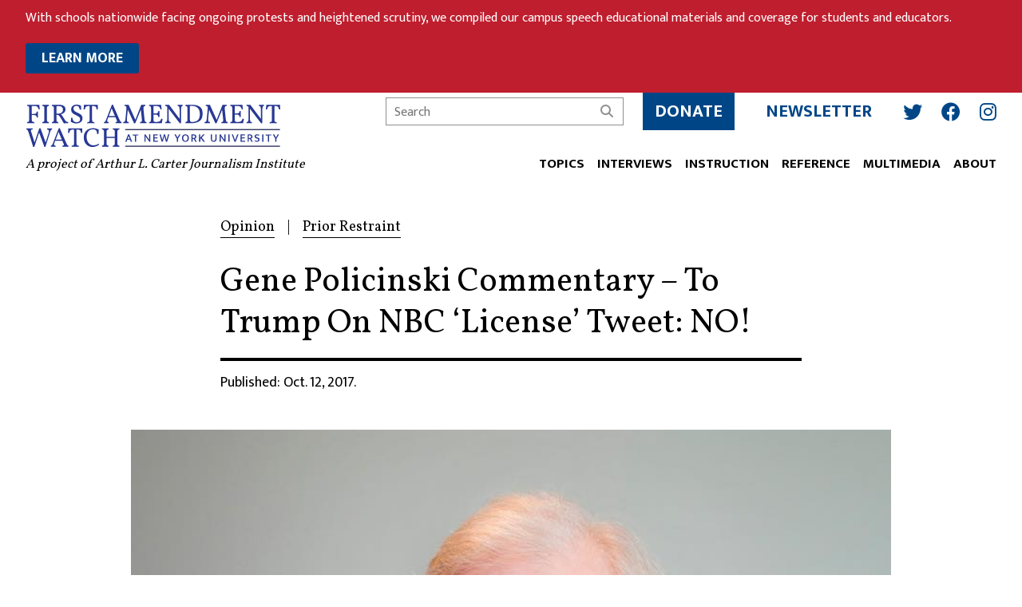

--- FILE ---
content_type: text/html; charset=UTF-8
request_url: https://firstamendmentwatch.org/trump-nbc-license-tweet-no/
body_size: 21192
content:
<!doctype html>
<html lang="en-US">
<head>
    <meta charset="UTF-8">
<script type="text/javascript">
/* <![CDATA[ */
var gform;gform||(document.addEventListener("gform_main_scripts_loaded",function(){gform.scriptsLoaded=!0}),document.addEventListener("gform/theme/scripts_loaded",function(){gform.themeScriptsLoaded=!0}),window.addEventListener("DOMContentLoaded",function(){gform.domLoaded=!0}),gform={domLoaded:!1,scriptsLoaded:!1,themeScriptsLoaded:!1,isFormEditor:()=>"function"==typeof InitializeEditor,callIfLoaded:function(o){return!(!gform.domLoaded||!gform.scriptsLoaded||!gform.themeScriptsLoaded&&!gform.isFormEditor()||(gform.isFormEditor()&&console.warn("The use of gform.initializeOnLoaded() is deprecated in the form editor context and will be removed in Gravity Forms 3.1."),o(),0))},initializeOnLoaded:function(o){gform.callIfLoaded(o)||(document.addEventListener("gform_main_scripts_loaded",()=>{gform.scriptsLoaded=!0,gform.callIfLoaded(o)}),document.addEventListener("gform/theme/scripts_loaded",()=>{gform.themeScriptsLoaded=!0,gform.callIfLoaded(o)}),window.addEventListener("DOMContentLoaded",()=>{gform.domLoaded=!0,gform.callIfLoaded(o)}))},hooks:{action:{},filter:{}},addAction:function(o,r,e,t){gform.addHook("action",o,r,e,t)},addFilter:function(o,r,e,t){gform.addHook("filter",o,r,e,t)},doAction:function(o){gform.doHook("action",o,arguments)},applyFilters:function(o){return gform.doHook("filter",o,arguments)},removeAction:function(o,r){gform.removeHook("action",o,r)},removeFilter:function(o,r,e){gform.removeHook("filter",o,r,e)},addHook:function(o,r,e,t,n){null==gform.hooks[o][r]&&(gform.hooks[o][r]=[]);var d=gform.hooks[o][r];null==n&&(n=r+"_"+d.length),gform.hooks[o][r].push({tag:n,callable:e,priority:t=null==t?10:t})},doHook:function(r,o,e){var t;if(e=Array.prototype.slice.call(e,1),null!=gform.hooks[r][o]&&((o=gform.hooks[r][o]).sort(function(o,r){return o.priority-r.priority}),o.forEach(function(o){"function"!=typeof(t=o.callable)&&(t=window[t]),"action"==r?t.apply(null,e):e[0]=t.apply(null,e)})),"filter"==r)return e[0]},removeHook:function(o,r,t,n){var e;null!=gform.hooks[o][r]&&(e=(e=gform.hooks[o][r]).filter(function(o,r,e){return!!(null!=n&&n!=o.tag||null!=t&&t!=o.priority)}),gform.hooks[o][r]=e)}});
/* ]]> */
</script>

    <title>Gene Policinski Commentary - To Trump On NBC ‘License’ Tweet: NO!</title>

    <meta name="apple-mobile-web-app-title" content="First Amendment Watch" />
    <meta name="viewport" content="width=device-width, initial-scale=1">

    <link type="image/x-icon" rel="icon" href="https://firstamendmentwatch.org/wp-content/themes/wp-firstamendmentwatch/favicon.ico" />
    <link rel="alternate" type="application/rss+xml" title="First Amendment Watch" href="https://firstamendmentwatch.org/feed/" />

    <meta name='robots' content='index, follow, max-image-preview:large, max-snippet:-1, max-video-preview:-1' />

	<!-- This site is optimized with the Yoast SEO plugin v22.4 - https://yoast.com/wordpress/plugins/seo/ -->
	<link rel="canonical" href="https://firstamendmentwatch.org/trump-nbc-license-tweet-no/" />
	<meta property="og:locale" content="en_US" />
	<meta property="og:type" content="article" />
	<meta property="og:title" content="Gene Policinski Commentary - To Trump On NBC ‘License’ Tweet: NO!" />
	<meta property="og:description" content="The Newseum Institute&#8217;s First Amendment expert, Gene Policinski, originally published this commentary on the Newseum blog, and have given First Amendment Watch permission to reprint. There’s only one appropriate, spirit-of-freedom [&hellip;]" />
	<meta property="og:url" content="https://firstamendmentwatch.org/trump-nbc-license-tweet-no/" />
	<meta property="og:site_name" content="First Amendment Watch" />
	<meta property="article:publisher" content="https://www.facebook.com/FirstAmendWatch/" />
	<meta property="article:published_time" content="2017-10-12T16:10:42+00:00" />
	<meta property="article:modified_time" content="2019-09-27T19:14:37+00:00" />
	<meta property="og:image" content="https://firstamendmentwatch.org/wp-content/uploads/2017/10/GP.jpg" />
	<meta property="og:image:width" content="799" />
	<meta property="og:image:height" content="799" />
	<meta property="og:image:type" content="image/jpeg" />
	<meta name="author" content="Tatiana Serafin" />
	<meta name="twitter:card" content="summary_large_image" />
	<meta name="twitter:creator" content="@FirstAmendWatch" />
	<meta name="twitter:site" content="@FirstAmendWatch" />
	<meta name="twitter:label1" content="Written by" />
	<meta name="twitter:data1" content="Tatiana Serafin" />
	<meta name="twitter:label2" content="Est. reading time" />
	<meta name="twitter:data2" content="5 minutes" />
	<script type="application/ld+json" class="yoast-schema-graph">{"@context":"https://schema.org","@graph":[{"@type":"Article","@id":"https://firstamendmentwatch.org/trump-nbc-license-tweet-no/#article","isPartOf":{"@id":"https://firstamendmentwatch.org/trump-nbc-license-tweet-no/"},"author":{"name":"Tatiana Serafin","@id":"https://firstamendmentwatch.org/#/schema/person/32e27290059c0566f2f7bcb8edf28743"},"headline":"Gene Policinski Commentary &#8211; To Trump On NBC ‘License’ Tweet: NO!","datePublished":"2017-10-12T16:10:42+00:00","dateModified":"2019-09-27T19:14:37+00:00","mainEntityOfPage":{"@id":"https://firstamendmentwatch.org/trump-nbc-license-tweet-no/"},"wordCount":1059,"publisher":{"@id":"https://firstamendmentwatch.org/#organization"},"image":{"@id":"https://firstamendmentwatch.org/trump-nbc-license-tweet-no/#primaryimage"},"thumbnailUrl":"https://firstamendmentwatch.org/wp-content/uploads/2017/10/GP.jpg","keywords":["Attacks on the Press","Donald Trump","Gene Policinski","NBC","Newseum","Threats to Freedom of the Press","Twitter"],"articleSection":["Opinion","Prior Restraint"],"inLanguage":"en-US"},{"@type":"WebPage","@id":"https://firstamendmentwatch.org/trump-nbc-license-tweet-no/","url":"https://firstamendmentwatch.org/trump-nbc-license-tweet-no/","name":"Gene Policinski Commentary - To Trump On NBC ‘License’ Tweet: NO!","isPartOf":{"@id":"https://firstamendmentwatch.org/#website"},"primaryImageOfPage":{"@id":"https://firstamendmentwatch.org/trump-nbc-license-tweet-no/#primaryimage"},"image":{"@id":"https://firstamendmentwatch.org/trump-nbc-license-tweet-no/#primaryimage"},"thumbnailUrl":"https://firstamendmentwatch.org/wp-content/uploads/2017/10/GP.jpg","datePublished":"2017-10-12T16:10:42+00:00","dateModified":"2019-09-27T19:14:37+00:00","breadcrumb":{"@id":"https://firstamendmentwatch.org/trump-nbc-license-tweet-no/#breadcrumb"},"inLanguage":"en-US","potentialAction":[{"@type":"ReadAction","target":["https://firstamendmentwatch.org/trump-nbc-license-tweet-no/"]}]},{"@type":"ImageObject","inLanguage":"en-US","@id":"https://firstamendmentwatch.org/trump-nbc-license-tweet-no/#primaryimage","url":"https://firstamendmentwatch.org/wp-content/uploads/2017/10/GP.jpg","contentUrl":"https://firstamendmentwatch.org/wp-content/uploads/2017/10/GP.jpg","width":799,"height":799,"caption":"Gene Policinski, Chief Operating Officer, Newseum Institute and First Amendment Center of Newseum Institute"},{"@type":"BreadcrumbList","@id":"https://firstamendmentwatch.org/trump-nbc-license-tweet-no/#breadcrumb","itemListElement":[{"@type":"ListItem","position":1,"name":"Home","item":"https://firstamendmentwatch.org/"},{"@type":"ListItem","position":2,"name":"Gene Policinski Commentary &#8211; To Trump On NBC ‘License’ Tweet: NO!"}]},{"@type":"WebSite","@id":"https://firstamendmentwatch.org/#website","url":"https://firstamendmentwatch.org/","name":"First Amendment Watch","description":"Congress shall make no law ... abridging the freedom of speech, or of the press; or the right of the people peaceably to assemble, and to petition the government for a redress of grievances.","publisher":{"@id":"https://firstamendmentwatch.org/#organization"},"potentialAction":[{"@type":"SearchAction","target":{"@type":"EntryPoint","urlTemplate":"https://firstamendmentwatch.org/?s={search_term_string}"},"query-input":"required name=search_term_string"}],"inLanguage":"en-US"},{"@type":"Organization","@id":"https://firstamendmentwatch.org/#organization","name":"First Amendment Watch","url":"https://firstamendmentwatch.org/","logo":{"@type":"ImageObject","inLanguage":"en-US","@id":"https://firstamendmentwatch.org/#/schema/logo/image/","url":"https://firstamendmentwatch.org/wp-content/uploads/2020/01/logo-first-amendment-watch.png","contentUrl":"https://firstamendmentwatch.org/wp-content/uploads/2020/01/logo-first-amendment-watch.png","width":915,"height":153,"caption":"First Amendment Watch"},"image":{"@id":"https://firstamendmentwatch.org/#/schema/logo/image/"},"sameAs":["https://www.facebook.com/FirstAmendWatch/","https://twitter.com/FirstAmendWatch"]},{"@type":"Person","@id":"https://firstamendmentwatch.org/#/schema/person/32e27290059c0566f2f7bcb8edf28743","name":"Tatiana Serafin","image":{"@type":"ImageObject","inLanguage":"en-US","@id":"https://firstamendmentwatch.org/#/schema/person/image/","url":"https://secure.gravatar.com/avatar/90262ebd387cd9a69ff0a8d9bafa892a?s=96&d=mm&r=g","contentUrl":"https://secure.gravatar.com/avatar/90262ebd387cd9a69ff0a8d9bafa892a?s=96&d=mm&r=g","caption":"Tatiana Serafin"},"url":"https://firstamendmentwatch.org/author/tatiana-serafin/"}]}</script>
	<!-- / Yoast SEO plugin. -->


<link rel='dns-prefetch' href='//fonts.googleapis.com' />
<link rel='stylesheet' id='font-0-css' href='https://fonts.googleapis.com/css?family=Vollkorn%3A400%2C700%7CMukta%3A300%2C400%2C500%2C600%2C700%7C&#038;ver=1.0' type='text/css' media='all' />
<link rel='stylesheet' id='font-awesome-css' href='https://firstamendmentwatch.org/wp-content/themes/wp-firstamendmentwatch/assets/vendors/font-awesome/css/all.min.css?ver=6.4.0' type='text/css' media='all' />
<link rel='stylesheet' id='swiper-css' href='https://firstamendmentwatch.org/wp-content/themes/wp-firstamendmentwatch/assets/vendors/swiper/css/swiper.min.css?ver=5.4.5' type='text/css' media='screen' />
<link rel='stylesheet' id='screen-css' href='https://firstamendmentwatch.org/wp-content/themes/wp-firstamendmentwatch/assets/stylesheets/screen.css?ver=2.41' type='text/css' media='screen' />
<link rel='stylesheet' id='print-css' href='https://firstamendmentwatch.org/wp-content/themes/wp-firstamendmentwatch/assets/stylesheets/print.css?ver=2.41' type='text/css' media='print' />
<style id='pdfemb-pdf-embedder-viewer-style-inline-css' type='text/css'>
.wp-block-pdfemb-pdf-embedder-viewer{max-width:none}

</style>
<link rel='stylesheet' id='awsm-ead-public-css' href='https://firstamendmentwatch.org/wp-content/plugins/embed-any-document/css/embed-public.min.css?ver=2.7.4' type='text/css' media='all' />
<style id='classic-theme-styles-inline-css' type='text/css'>
/*! This file is auto-generated */
.wp-block-button__link{color:#fff;background-color:#32373c;border-radius:9999px;box-shadow:none;text-decoration:none;padding:calc(.667em + 2px) calc(1.333em + 2px);font-size:1.125em}.wp-block-file__button{background:#32373c;color:#fff;text-decoration:none}
</style>
<style id='global-styles-inline-css' type='text/css'>
body{--wp--preset--color--black: #000000;--wp--preset--color--cyan-bluish-gray: #abb8c3;--wp--preset--color--white: #ffffff;--wp--preset--color--pale-pink: #f78da7;--wp--preset--color--vivid-red: #cf2e2e;--wp--preset--color--luminous-vivid-orange: #ff6900;--wp--preset--color--luminous-vivid-amber: #fcb900;--wp--preset--color--light-green-cyan: #7bdcb5;--wp--preset--color--vivid-green-cyan: #00d084;--wp--preset--color--pale-cyan-blue: #8ed1fc;--wp--preset--color--vivid-cyan-blue: #0693e3;--wp--preset--color--vivid-purple: #9b51e0;--wp--preset--gradient--vivid-cyan-blue-to-vivid-purple: linear-gradient(135deg,rgba(6,147,227,1) 0%,rgb(155,81,224) 100%);--wp--preset--gradient--light-green-cyan-to-vivid-green-cyan: linear-gradient(135deg,rgb(122,220,180) 0%,rgb(0,208,130) 100%);--wp--preset--gradient--luminous-vivid-amber-to-luminous-vivid-orange: linear-gradient(135deg,rgba(252,185,0,1) 0%,rgba(255,105,0,1) 100%);--wp--preset--gradient--luminous-vivid-orange-to-vivid-red: linear-gradient(135deg,rgba(255,105,0,1) 0%,rgb(207,46,46) 100%);--wp--preset--gradient--very-light-gray-to-cyan-bluish-gray: linear-gradient(135deg,rgb(238,238,238) 0%,rgb(169,184,195) 100%);--wp--preset--gradient--cool-to-warm-spectrum: linear-gradient(135deg,rgb(74,234,220) 0%,rgb(151,120,209) 20%,rgb(207,42,186) 40%,rgb(238,44,130) 60%,rgb(251,105,98) 80%,rgb(254,248,76) 100%);--wp--preset--gradient--blush-light-purple: linear-gradient(135deg,rgb(255,206,236) 0%,rgb(152,150,240) 100%);--wp--preset--gradient--blush-bordeaux: linear-gradient(135deg,rgb(254,205,165) 0%,rgb(254,45,45) 50%,rgb(107,0,62) 100%);--wp--preset--gradient--luminous-dusk: linear-gradient(135deg,rgb(255,203,112) 0%,rgb(199,81,192) 50%,rgb(65,88,208) 100%);--wp--preset--gradient--pale-ocean: linear-gradient(135deg,rgb(255,245,203) 0%,rgb(182,227,212) 50%,rgb(51,167,181) 100%);--wp--preset--gradient--electric-grass: linear-gradient(135deg,rgb(202,248,128) 0%,rgb(113,206,126) 100%);--wp--preset--gradient--midnight: linear-gradient(135deg,rgb(2,3,129) 0%,rgb(40,116,252) 100%);--wp--preset--font-size--small: 13px;--wp--preset--font-size--medium: 20px;--wp--preset--font-size--large: 36px;--wp--preset--font-size--x-large: 42px;--wp--preset--spacing--20: 0.44rem;--wp--preset--spacing--30: 0.67rem;--wp--preset--spacing--40: 1rem;--wp--preset--spacing--50: 1.5rem;--wp--preset--spacing--60: 2.25rem;--wp--preset--spacing--70: 3.38rem;--wp--preset--spacing--80: 5.06rem;--wp--preset--shadow--natural: 6px 6px 9px rgba(0, 0, 0, 0.2);--wp--preset--shadow--deep: 12px 12px 50px rgba(0, 0, 0, 0.4);--wp--preset--shadow--sharp: 6px 6px 0px rgba(0, 0, 0, 0.2);--wp--preset--shadow--outlined: 6px 6px 0px -3px rgba(255, 255, 255, 1), 6px 6px rgba(0, 0, 0, 1);--wp--preset--shadow--crisp: 6px 6px 0px rgba(0, 0, 0, 1);}:where(.is-layout-flex){gap: 0.5em;}:where(.is-layout-grid){gap: 0.5em;}body .is-layout-flex{display: flex;}body .is-layout-flex{flex-wrap: wrap;align-items: center;}body .is-layout-flex > *{margin: 0;}body .is-layout-grid{display: grid;}body .is-layout-grid > *{margin: 0;}:where(.wp-block-columns.is-layout-flex){gap: 2em;}:where(.wp-block-columns.is-layout-grid){gap: 2em;}:where(.wp-block-post-template.is-layout-flex){gap: 1.25em;}:where(.wp-block-post-template.is-layout-grid){gap: 1.25em;}.has-black-color{color: var(--wp--preset--color--black) !important;}.has-cyan-bluish-gray-color{color: var(--wp--preset--color--cyan-bluish-gray) !important;}.has-white-color{color: var(--wp--preset--color--white) !important;}.has-pale-pink-color{color: var(--wp--preset--color--pale-pink) !important;}.has-vivid-red-color{color: var(--wp--preset--color--vivid-red) !important;}.has-luminous-vivid-orange-color{color: var(--wp--preset--color--luminous-vivid-orange) !important;}.has-luminous-vivid-amber-color{color: var(--wp--preset--color--luminous-vivid-amber) !important;}.has-light-green-cyan-color{color: var(--wp--preset--color--light-green-cyan) !important;}.has-vivid-green-cyan-color{color: var(--wp--preset--color--vivid-green-cyan) !important;}.has-pale-cyan-blue-color{color: var(--wp--preset--color--pale-cyan-blue) !important;}.has-vivid-cyan-blue-color{color: var(--wp--preset--color--vivid-cyan-blue) !important;}.has-vivid-purple-color{color: var(--wp--preset--color--vivid-purple) !important;}.has-black-background-color{background-color: var(--wp--preset--color--black) !important;}.has-cyan-bluish-gray-background-color{background-color: var(--wp--preset--color--cyan-bluish-gray) !important;}.has-white-background-color{background-color: var(--wp--preset--color--white) !important;}.has-pale-pink-background-color{background-color: var(--wp--preset--color--pale-pink) !important;}.has-vivid-red-background-color{background-color: var(--wp--preset--color--vivid-red) !important;}.has-luminous-vivid-orange-background-color{background-color: var(--wp--preset--color--luminous-vivid-orange) !important;}.has-luminous-vivid-amber-background-color{background-color: var(--wp--preset--color--luminous-vivid-amber) !important;}.has-light-green-cyan-background-color{background-color: var(--wp--preset--color--light-green-cyan) !important;}.has-vivid-green-cyan-background-color{background-color: var(--wp--preset--color--vivid-green-cyan) !important;}.has-pale-cyan-blue-background-color{background-color: var(--wp--preset--color--pale-cyan-blue) !important;}.has-vivid-cyan-blue-background-color{background-color: var(--wp--preset--color--vivid-cyan-blue) !important;}.has-vivid-purple-background-color{background-color: var(--wp--preset--color--vivid-purple) !important;}.has-black-border-color{border-color: var(--wp--preset--color--black) !important;}.has-cyan-bluish-gray-border-color{border-color: var(--wp--preset--color--cyan-bluish-gray) !important;}.has-white-border-color{border-color: var(--wp--preset--color--white) !important;}.has-pale-pink-border-color{border-color: var(--wp--preset--color--pale-pink) !important;}.has-vivid-red-border-color{border-color: var(--wp--preset--color--vivid-red) !important;}.has-luminous-vivid-orange-border-color{border-color: var(--wp--preset--color--luminous-vivid-orange) !important;}.has-luminous-vivid-amber-border-color{border-color: var(--wp--preset--color--luminous-vivid-amber) !important;}.has-light-green-cyan-border-color{border-color: var(--wp--preset--color--light-green-cyan) !important;}.has-vivid-green-cyan-border-color{border-color: var(--wp--preset--color--vivid-green-cyan) !important;}.has-pale-cyan-blue-border-color{border-color: var(--wp--preset--color--pale-cyan-blue) !important;}.has-vivid-cyan-blue-border-color{border-color: var(--wp--preset--color--vivid-cyan-blue) !important;}.has-vivid-purple-border-color{border-color: var(--wp--preset--color--vivid-purple) !important;}.has-vivid-cyan-blue-to-vivid-purple-gradient-background{background: var(--wp--preset--gradient--vivid-cyan-blue-to-vivid-purple) !important;}.has-light-green-cyan-to-vivid-green-cyan-gradient-background{background: var(--wp--preset--gradient--light-green-cyan-to-vivid-green-cyan) !important;}.has-luminous-vivid-amber-to-luminous-vivid-orange-gradient-background{background: var(--wp--preset--gradient--luminous-vivid-amber-to-luminous-vivid-orange) !important;}.has-luminous-vivid-orange-to-vivid-red-gradient-background{background: var(--wp--preset--gradient--luminous-vivid-orange-to-vivid-red) !important;}.has-very-light-gray-to-cyan-bluish-gray-gradient-background{background: var(--wp--preset--gradient--very-light-gray-to-cyan-bluish-gray) !important;}.has-cool-to-warm-spectrum-gradient-background{background: var(--wp--preset--gradient--cool-to-warm-spectrum) !important;}.has-blush-light-purple-gradient-background{background: var(--wp--preset--gradient--blush-light-purple) !important;}.has-blush-bordeaux-gradient-background{background: var(--wp--preset--gradient--blush-bordeaux) !important;}.has-luminous-dusk-gradient-background{background: var(--wp--preset--gradient--luminous-dusk) !important;}.has-pale-ocean-gradient-background{background: var(--wp--preset--gradient--pale-ocean) !important;}.has-electric-grass-gradient-background{background: var(--wp--preset--gradient--electric-grass) !important;}.has-midnight-gradient-background{background: var(--wp--preset--gradient--midnight) !important;}.has-small-font-size{font-size: var(--wp--preset--font-size--small) !important;}.has-medium-font-size{font-size: var(--wp--preset--font-size--medium) !important;}.has-large-font-size{font-size: var(--wp--preset--font-size--large) !important;}.has-x-large-font-size{font-size: var(--wp--preset--font-size--x-large) !important;}
.wp-block-navigation a:where(:not(.wp-element-button)){color: inherit;}
:where(.wp-block-post-template.is-layout-flex){gap: 1.25em;}:where(.wp-block-post-template.is-layout-grid){gap: 1.25em;}
:where(.wp-block-columns.is-layout-flex){gap: 2em;}:where(.wp-block-columns.is-layout-grid){gap: 2em;}
.wp-block-pullquote{font-size: 1.5em;line-height: 1.6;}
</style>
<link rel='stylesheet' id='freeusregions-html5-map-style-css' href='https://firstamendmentwatch.org/wp-content/plugins/interactive-map-of-the-us-regions/static/css/map.css?ver=d39da4fb406ab1dffae218bc0c9c870b' type='text/css' media='all' />
<link rel='stylesheet' id='qtip2css-css' href='https://firstamendmentwatch.org/wp-content/plugins/wordpress-tooltips/js/qtip2/jquery.qtip.min.css?ver=d39da4fb406ab1dffae218bc0c9c870b' type='text/css' media='all' />
<link rel='stylesheet' id='directorycss-css' href='https://firstamendmentwatch.org/wp-content/plugins/wordpress-tooltips/js/jdirectory/directory.min.css?ver=d39da4fb406ab1dffae218bc0c9c870b' type='text/css' media='all' />
<link rel='stylesheet' id='popup-maker-site-css' href='//firstamendmentwatch.org/wp-content/uploads/pum/pum-site-styles.css?generated=1734129057&#038;ver=1.18.5' type='text/css' media='all' />
<script type="text/javascript" src="https://firstamendmentwatch.org/wp-content/themes/wp-firstamendmentwatch/assets/vendors/swiper/js/swiper.min.js?ver=5.4.5" id="swiper-js"></script>
<script type="text/javascript" src="https://firstamendmentwatch.org/wp-includes/js/jquery/jquery.min.js?ver=3.7.1" id="jquery-core-js"></script>
<script type="text/javascript" src="https://firstamendmentwatch.org/wp-includes/js/jquery/jquery-migrate.min.js?ver=3.4.1" id="jquery-migrate-js"></script>
<script type="text/javascript" src="https://firstamendmentwatch.org/wp-content/themes/wp-firstamendmentwatch/assets/javascript/scripts.js?ver=2.41" id="scripts-js"></script>
<script type="text/javascript" src="https://firstamendmentwatch.org/wp-content/themes/wp-firstamendmentwatch/assets/javascript/carousel-custom-accessible.js?ver=2.41" id="carousel-js"></script>
<script type="text/javascript" src="https://firstamendmentwatch.org/wp-content/plugins/interactive-map-of-the-us-regions/static/js/jquery.nicescroll.js?ver=d39da4fb406ab1dffae218bc0c9c870b" id="freeusregions-html5-map-nicescroll-js"></script>
<script type="text/javascript" src="https://firstamendmentwatch.org/wp-content/plugins/wordpress-tooltips/js/qtip2/jquery.qtip.min.js?ver=d39da4fb406ab1dffae218bc0c9c870b" id="qtip2js-js"></script>
<script type="text/javascript" src="https://firstamendmentwatch.org/wp-content/plugins/wordpress-tooltips/js/jdirectory/jquery.directory.min.js?ver=d39da4fb406ab1dffae218bc0c9c870b" id="directoryjs-js"></script>
<script type="text/javascript" defer='defer' src="https://firstamendmentwatch.org/wp-content/plugins/gravityforms/js/jquery.json.min.js?ver=2.9.24" id="gform_json-js"></script>
<script type="text/javascript" id="gform_gravityforms-js-extra">
/* <![CDATA[ */
var gf_global = {"gf_currency_config":{"name":"U.S. Dollar","symbol_left":"$","symbol_right":"","symbol_padding":"","thousand_separator":",","decimal_separator":".","decimals":2,"code":"USD"},"base_url":"https:\/\/firstamendmentwatch.org\/wp-content\/plugins\/gravityforms","number_formats":[],"spinnerUrl":"https:\/\/firstamendmentwatch.org\/wp-content\/plugins\/gravityforms\/images\/spinner.svg","version_hash":"1cc8ae047579f6787053b586761a6bd6","strings":{"newRowAdded":"New row added.","rowRemoved":"Row removed","formSaved":"The form has been saved.  The content contains the link to return and complete the form."}};
var gf_global = {"gf_currency_config":{"name":"U.S. Dollar","symbol_left":"$","symbol_right":"","symbol_padding":"","thousand_separator":",","decimal_separator":".","decimals":2,"code":"USD"},"base_url":"https:\/\/firstamendmentwatch.org\/wp-content\/plugins\/gravityforms","number_formats":[],"spinnerUrl":"https:\/\/firstamendmentwatch.org\/wp-content\/plugins\/gravityforms\/images\/spinner.svg","version_hash":"1cc8ae047579f6787053b586761a6bd6","strings":{"newRowAdded":"New row added.","rowRemoved":"Row removed","formSaved":"The form has been saved.  The content contains the link to return and complete the form."}};
var gform_i18n = {"datepicker":{"days":{"monday":"Mo","tuesday":"Tu","wednesday":"We","thursday":"Th","friday":"Fr","saturday":"Sa","sunday":"Su"},"months":{"january":"January","february":"February","march":"March","april":"April","may":"May","june":"June","july":"July","august":"August","september":"September","october":"October","november":"November","december":"December"},"firstDay":1,"iconText":"Select date"}};
var gf_legacy_multi = {"5":"1"};
var gform_gravityforms = {"strings":{"invalid_file_extension":"This type of file is not allowed. Must be one of the following:","delete_file":"Delete this file","in_progress":"in progress","file_exceeds_limit":"File exceeds size limit","illegal_extension":"This type of file is not allowed.","max_reached":"Maximum number of files reached","unknown_error":"There was a problem while saving the file on the server","currently_uploading":"Please wait for the uploading to complete","cancel":"Cancel","cancel_upload":"Cancel this upload","cancelled":"Cancelled","error":"Error","message":"Message"},"vars":{"images_url":"https:\/\/firstamendmentwatch.org\/wp-content\/plugins\/gravityforms\/images"}};
/* ]]> */
</script>
<script type="text/javascript" defer='defer' src="https://firstamendmentwatch.org/wp-content/plugins/gravityforms/js/gravityforms.min.js?ver=2.9.24" id="gform_gravityforms-js"></script>
<script type="text/javascript" id="gform_conditional_logic-js-extra">
/* <![CDATA[ */
var gf_legacy = {"is_legacy":"1"};
var gf_legacy = {"is_legacy":"1"};
/* ]]> */
</script>
<script type="text/javascript" defer='defer' src="https://firstamendmentwatch.org/wp-content/plugins/gravityforms/js/conditional_logic.min.js?ver=2.9.24" id="gform_conditional_logic-js"></script>
<script type="text/javascript" defer='defer' src="https://firstamendmentwatch.org/wp-content/plugins/gravityforms/assets/js/dist/utils.min.js?ver=48a3755090e76a154853db28fc254681" id="gform_gravityforms_utils-js"></script>
<link rel="https://api.w.org/" href="https://firstamendmentwatch.org/wp-json/" /><link rel="alternate" type="application/json" href="https://firstamendmentwatch.org/wp-json/wp/v2/posts/3440" /><link rel='shortlink' href='https://firstamendmentwatch.org/?p=3440' />
<link rel="alternate" type="application/json+oembed" href="https://firstamendmentwatch.org/wp-json/oembed/1.0/embed?url=https%3A%2F%2Ffirstamendmentwatch.org%2Ftrump-nbc-license-tweet-no%2F" />
<link rel="alternate" type="text/xml+oembed" href="https://firstamendmentwatch.org/wp-json/oembed/1.0/embed?url=https%3A%2F%2Ffirstamendmentwatch.org%2Ftrump-nbc-license-tweet-no%2F&#038;format=xml" />
<!-- Google tag (gtag.js) -->
<script async src="https://www.googletagmanager.com/gtag/js?id=UA-61176008-5"></script>
<script>
  window.dataLayer = window.dataLayer || [];
  function gtag(){dataLayer.push(arguments);}
  gtag('js', new Date());

  gtag('config', 'UA-61176008-5');
  gtag('config', 'G-CVE92VFGJH');
  gtag('config', 'G-JEMS0QCX57');
</script>
 	<script type="text/javascript">	
	if(typeof jQuery=='undefined')
	{
		document.write('<'+'script src="https://firstamendmentwatch.org/wp-content/plugins//wordpress-tooltips/js/qtip/jquery.js" type="text/javascript"></'+'script>');
	}
	</script>
	<script type="text/javascript">

	function toolTips(whichID,theTipContent)
	{
    		theTipContent = theTipContent.replace('[[[[[','');
    		theTipContent = theTipContent.replace(']]]]]','');
    		theTipContent = theTipContent.replace('@@@@','');
    		theTipContent = theTipContent.replace('####','');
    		theTipContent = theTipContent.replace('%%%%','');
    		theTipContent = theTipContent.replace('//##','');
    		theTipContent = theTipContent.replace('##]]','');
    		    		    		    		
			jQuery(whichID).qtip
			(
				{
					content:
					{
						text:theTipContent,
												
					},
   					style:
   					{
   					   						classes:' qtip-dark wordpress-tooltip-free qtip-rounded qtip-shadow '
    				},
    				position:
    				{
    					viewport: jQuery(window),
    					my: 'bottom center',
    					at: 'top center'
    				},
					show:'mouseover',
					hide: { fixed: true, delay: 200 }
				}
			)
	}
</script>
	
	<style type="text/css">
	.tooltips_table .tooltipsall
	{
		border-bottom:none !important;
	}
	.tooltips_table span {
    color: inherit !important;
	}
	.qtip-content .tooltipsall
	{
		border-bottom:none !important;
		color: inherit !important;
	}
	
		.tooltipsincontent
	{
		border-bottom:2px dotted #888;	
	}

	.tooltipsPopupCreditLink a
	{
		color:gray;
	}	
	</style>
			<style type="text/css">
			.navitems a
			{
				text-decoration: none !important;
			}
		</style>
				<style type="text/css" id="wp-custom-css">
			.swiper-carousel .post-snippet-description {
	display: none;
}

.ginput_container_consent  {
	align-items: center;
	display: flex;
}
.ginput_container_consent input[type="checkbox"] {
	margin-right: 1rem;
}		</style>
		</head>
<body class="post-template-default single single-post postid-3440 single-format-standard">
	<a class="skip-link screen-reader-text" href="#main">Skip to content</a>
    <div id="alert-bar" class="styles">
<p>With schools nationwide facing ongoing protests and heightened scrutiny, we compiled our campus speech educational materials and coverage for students and educators.</p>
<p style="text-align: left;"><a class="button" href="https://firstamendmentwatch.org/the-first-amendment-campus-speech-navigating-your-rights/" rel="noopener">LEARN MORE</a></p>
    </div>
    <header id="header" role="banner">
        <div class="header-inner">
            <div class="header-logo">
                <a href="https://firstamendmentwatch.org" class="logo logo-header"><span>First Amendment Watch</span></a>
                <div class="tagline">A project of Arthur L. Carter Journalism Institute</div>
            </div>
            <div class="header-items">
                <div class="header-items-top">
    <form class="search-form input-with-button" action="https://firstamendmentwatch.org" role="search">
        <input type="text" name="s" value="" placeholder="Search" />
        <button type="submit" class="submit">
            <i class="fas fa-search"></i>
            <span class="screen-reader-text">Search</span>
        </button>
    </form>
<a href="https://www.nyu.edu/giving/give-now/?id=1000310" target="_blank" class="button large">
    Donate</a>
<p style="text-align:center;"><a href="https://firstamendmentwatch.org/newsletter/" class="button white-button large">Newsletter</a></p>
    <div class="social-buttons">
        <a href="https://twitter.com/FirstAmendWatch" target="_blank" title="Twitter" aria-label="Twitter">
            <i class="fab fa-twitter"></i>
            <span class="screen-reader-text">Twitter</span>
        </a>
        <a href="https://www.facebook.com/FirstAmendWatch/" target="_blank" title="Facebook" aria-label="Facebook">
            <i class="fab fa-facebook"></i>
            <span class="screen-reader-text">Facebook</span>
        </a>
        <a href="https://www.instagram.com/firstamendmentwatch/" target="_blank" title="Instagram" aria-label="Instagram">
            <i class="fab fa-instagram"></i>
            <span class="screen-reader-text">Instagram</span>
        </a>
    </div>
                </div>
                <nav class="header-items-navigation navigation" role="navigation" aria-label="Main Navigation Menu">
<ul id="menu-main-menu" class="menu"><li id="menu-item-17033" class="has-columns menu-item menu-item-type-custom menu-item-object-custom menu-item-has-children menu-item-17033"><a href="#">Topics</a>
<ul class="sub-menu">
	<li id="menu-item-23072" class="column menu-item menu-item-type-custom menu-item-object-custom menu-item-has-children menu-item-23072"><a href="#">Column<p class="menu-item-description"></p></a>
	<ul class="sub-menu">
		<li id="menu-item-23075" class="menu-item menu-item-type-taxonomy menu-item-object-category menu-item-23075"><a href="https://firstamendmentwatch.org/category/academic-freedom/">Academic Freedom<p class="menu-item-description"></p></a></li>
		<li id="menu-item-23076" class="menu-item menu-item-type-taxonomy menu-item-object-category menu-item-23076"><a href="https://firstamendmentwatch.org/category/campus-speech/">Campus Speech<p class="menu-item-description"></p></a></li>
		<li id="menu-item-17034" class="menu-item menu-item-type-post_type menu-item-object-page menu-item-17034"><a href="https://firstamendmentwatch.org/topics/defamation/">Defamation<p class="menu-item-description"></p></a></li>
		<li id="menu-item-23077" class="menu-item menu-item-type-taxonomy menu-item-object-category menu-item-23077"><a href="https://firstamendmentwatch.org/category/freedom-of-expression/">Freedom of Expression<p class="menu-item-description"></p></a></li>
		<li id="menu-item-23078" class="menu-item menu-item-type-taxonomy menu-item-object-category menu-item-23078"><a href="https://firstamendmentwatch.org/category/political-speech/">Political Speech<p class="menu-item-description"></p></a></li>
		<li id="menu-item-23089" class="menu-item menu-item-type-post_type menu-item-object-page menu-item-23089"><a href="https://firstamendmentwatch.org/topics/florida-v-free-speech/">Florida v. Free Speech<p class="menu-item-description"></p></a></li>
	</ul>
</li>
	<li id="menu-item-23074" class="column menu-item menu-item-type-custom menu-item-object-custom menu-item-has-children menu-item-23074"><a href="#">Column<p class="menu-item-description"></p></a>
	<ul class="sub-menu">
		<li id="menu-item-23079" class="menu-item menu-item-type-taxonomy menu-item-object-category menu-item-23079"><a href="https://firstamendmentwatch.org/category/disinformation/">Disinformation<p class="menu-item-description"></p></a></li>
		<li id="menu-item-23080" class="menu-item menu-item-type-taxonomy menu-item-object-category current-post-ancestor current-menu-parent current-post-parent menu-item-23080"><a href="https://firstamendmentwatch.org/category/opinion/">Opinion<p class="menu-item-description"></p></a></li>
		<li id="menu-item-23081" class="menu-item menu-item-type-taxonomy menu-item-object-category menu-item-23081"><a href="https://firstamendmentwatch.org/category/internet-speech/">Internet Speech<p class="menu-item-description"></p></a></li>
		<li id="menu-item-23082" class="menu-item menu-item-type-taxonomy menu-item-object-category menu-item-23082"><a href="https://firstamendmentwatch.org/category/supreme-court/">Supreme Court<p class="menu-item-description"></p></a></li>
		<li id="menu-item-23083" class="menu-item menu-item-type-taxonomy menu-item-object-category menu-item-23083"><a href="https://firstamendmentwatch.org/category/protest/">Protest<p class="menu-item-description"></p></a></li>
		<li id="menu-item-23084" class="menu-item menu-item-type-taxonomy menu-item-object-category menu-item-23084"><a href="https://firstamendmentwatch.org/category/right-to-record-police/">Right to Record Police<p class="menu-item-description"></p></a></li>
	</ul>
</li>
</ul>
</li>
<li id="menu-item-20198" class="menu-item menu-item-type-post_type menu-item-object-page menu-item-20198"><a href="https://firstamendmentwatch.org/newsmaker-interviews/">Interviews</a></li>
<li id="menu-item-12170" class="wide-menu menu-item menu-item-type-custom menu-item-object-custom menu-item-has-children menu-item-12170"><a href="#">Instruction</a>
<ul class="sub-menu">
	<li id="menu-item-6392" class="has-description menu-item menu-item-type-post_type menu-item-object-page menu-item-6392"><a href="https://firstamendmentwatch.org/teaching-the-first-amendment/">Teacher Guides<p class="menu-item-description">Access to instruction guides for educators.</p></a></li>
	<li id="menu-item-15024" class="has-description menu-item menu-item-type-taxonomy menu-item-object-category menu-item-15024"><a href="https://firstamendmentwatch.org/category/campus-speech-modules/">Campus Speech Modules<p class="menu-item-description">Free speech lessons for campus communities.</p></a></li>
</ul>
</li>
<li id="menu-item-9079" class="wide-menu menu-item menu-item-type-custom menu-item-object-custom menu-item-has-children menu-item-9079"><a href="#">Reference</a>
<ul class="sub-menu">
	<li id="menu-item-9080" class="has-description menu-item menu-item-type-taxonomy menu-item-object-category menu-item-9080"><a href="https://firstamendmentwatch.org/category/glossary/">Glossary<p class="menu-item-description">Important terms to know.</p></a></li>
	<li id="menu-item-4203" class="has-description menu-item menu-item-type-taxonomy menu-item-object-category menu-item-4203"><a href="https://firstamendmentwatch.org/category/history/">History Speaks<p class="menu-item-description">Analyses and writings dating back to the 17th century.</p></a></li>
	<li id="menu-item-10809" class="has-description menu-item menu-item-type-taxonomy menu-item-object-category menu-item-10809"><a href="https://firstamendmentwatch.org/category/book-excerpt/">Book Excerpts<p class="menu-item-description">Sneak peeks into the latest First Amendment publications.</p></a></li>
	<li id="menu-item-10088" class="has-description menu-item menu-item-type-post_type menu-item-object-page menu-item-10088"><a href="https://firstamendmentwatch.org/deep-dives/">Deep Dives<p class="menu-item-description">Case news, updates and analyses.</p></a></li>
</ul>
</li>
<li id="menu-item-6860" class="menu-item menu-item-type-taxonomy menu-item-object-category menu-item-6860"><a href="https://firstamendmentwatch.org/category/videos-and-podcasts/">Multimedia</a></li>
<li id="menu-item-57" class="menu-item menu-item-type-post_type menu-item-object-page menu-item-has-children menu-item-57"><a href="https://firstamendmentwatch.org/about/">About</a>
<ul class="sub-menu">
	<li id="menu-item-4555" class="menu-item menu-item-type-post_type menu-item-object-page menu-item-4555"><a href="https://firstamendmentwatch.org/about/mission/">Mission<p class="menu-item-description"></p></a></li>
	<li id="menu-item-4561" class="menu-item menu-item-type-post_type menu-item-object-page menu-item-4561"><a href="https://firstamendmentwatch.org/about/team/">Team<p class="menu-item-description"></p></a></li>
	<li id="menu-item-6008" class="menu-item menu-item-type-post_type menu-item-object-page menu-item-6008"><a href="https://firstamendmentwatch.org/about/partners/">Partners<p class="menu-item-description"></p></a></li>
	<li id="menu-item-9088" class="menu-item menu-item-type-post_type menu-item-object-page menu-item-9088"><a href="https://firstamendmentwatch.org/about/contact-us/">Contact Us<p class="menu-item-description"></p></a></li>
	<li id="menu-item-14013" class="menu-item menu-item-type-post_type menu-item-object-page menu-item-14013"><a href="https://firstamendmentwatch.org/newsletter/">Newsletter<p class="menu-item-description"></p></a></li>
</ul>
</li>
</ul>                </nav>
            </div>
        </div>
    </header>
    <a id="menu-toggle" class="menu-toggle has-alert" href="#menu" title="Toggle Menu" aria-label="Toggle Menu">
        <div class="screen-reader-text">Toggle Menu</div>
        <i class="open fas fa-bars" aria-hidden="true"></i>
        <i class="close fas fa-times" aria-hidden="true"></i>
    </a>
    <aside id="menu">
        <div class="donate-button-wrap">
<a href="https://www.nyu.edu/giving/give-now/?id=1000310" target="_blank" class="button large">
    Donate</a>
        </div>
        <div class="search-form-wrap">
    <form class="search-form input-with-button" action="https://firstamendmentwatch.org" role="search">
        <input type="text" name="s" value="" placeholder="Search" />
        <button type="submit" class="submit">
            <i class="fas fa-search"></i>
            <span class="screen-reader-text">Search</span>
        </button>
    </form>
        </div>
<nav class="menu-main-menu-container"><ul id="menu-main-menu-1" class="menu"><li class="has-columns menu-item menu-item-type-custom menu-item-object-custom menu-item-has-children menu-item-17033"><a href="#">Topics</a>
<ul class="sub-menu">
	<li class="column menu-item menu-item-type-custom menu-item-object-custom menu-item-has-children menu-item-23072"><a href="#">Column<p class="menu-item-description"></p></a>
	<ul class="sub-menu">
		<li class="menu-item menu-item-type-taxonomy menu-item-object-category menu-item-23075"><a href="https://firstamendmentwatch.org/category/academic-freedom/">Academic Freedom<p class="menu-item-description"></p></a></li>
		<li class="menu-item menu-item-type-taxonomy menu-item-object-category menu-item-23076"><a href="https://firstamendmentwatch.org/category/campus-speech/">Campus Speech<p class="menu-item-description"></p></a></li>
		<li class="menu-item menu-item-type-post_type menu-item-object-page menu-item-17034"><a href="https://firstamendmentwatch.org/topics/defamation/">Defamation<p class="menu-item-description"></p></a></li>
		<li class="menu-item menu-item-type-taxonomy menu-item-object-category menu-item-23077"><a href="https://firstamendmentwatch.org/category/freedom-of-expression/">Freedom of Expression<p class="menu-item-description"></p></a></li>
		<li class="menu-item menu-item-type-taxonomy menu-item-object-category menu-item-23078"><a href="https://firstamendmentwatch.org/category/political-speech/">Political Speech<p class="menu-item-description"></p></a></li>
		<li class="menu-item menu-item-type-post_type menu-item-object-page menu-item-23089"><a href="https://firstamendmentwatch.org/topics/florida-v-free-speech/">Florida v. Free Speech<p class="menu-item-description"></p></a></li>
	</ul>
</li>
	<li class="column menu-item menu-item-type-custom menu-item-object-custom menu-item-has-children menu-item-23074"><a href="#">Column<p class="menu-item-description"></p></a>
	<ul class="sub-menu">
		<li class="menu-item menu-item-type-taxonomy menu-item-object-category menu-item-23079"><a href="https://firstamendmentwatch.org/category/disinformation/">Disinformation<p class="menu-item-description"></p></a></li>
		<li class="menu-item menu-item-type-taxonomy menu-item-object-category current-post-ancestor current-menu-parent current-post-parent menu-item-23080"><a href="https://firstamendmentwatch.org/category/opinion/">Opinion<p class="menu-item-description"></p></a></li>
		<li class="menu-item menu-item-type-taxonomy menu-item-object-category menu-item-23081"><a href="https://firstamendmentwatch.org/category/internet-speech/">Internet Speech<p class="menu-item-description"></p></a></li>
		<li class="menu-item menu-item-type-taxonomy menu-item-object-category menu-item-23082"><a href="https://firstamendmentwatch.org/category/supreme-court/">Supreme Court<p class="menu-item-description"></p></a></li>
		<li class="menu-item menu-item-type-taxonomy menu-item-object-category menu-item-23083"><a href="https://firstamendmentwatch.org/category/protest/">Protest<p class="menu-item-description"></p></a></li>
		<li class="menu-item menu-item-type-taxonomy menu-item-object-category menu-item-23084"><a href="https://firstamendmentwatch.org/category/right-to-record-police/">Right to Record Police<p class="menu-item-description"></p></a></li>
	</ul>
</li>
</ul>
</li>
<li class="menu-item menu-item-type-post_type menu-item-object-page menu-item-20198"><a href="https://firstamendmentwatch.org/newsmaker-interviews/">Interviews</a></li>
<li class="wide-menu menu-item menu-item-type-custom menu-item-object-custom menu-item-has-children menu-item-12170"><a href="#">Instruction</a>
<ul class="sub-menu">
	<li class="has-description menu-item menu-item-type-post_type menu-item-object-page menu-item-6392"><a href="https://firstamendmentwatch.org/teaching-the-first-amendment/">Teacher Guides<p class="menu-item-description">Access to instruction guides for educators.</p></a></li>
	<li class="has-description menu-item menu-item-type-taxonomy menu-item-object-category menu-item-15024"><a href="https://firstamendmentwatch.org/category/campus-speech-modules/">Campus Speech Modules<p class="menu-item-description">Free speech lessons for campus communities.</p></a></li>
</ul>
</li>
<li class="wide-menu menu-item menu-item-type-custom menu-item-object-custom menu-item-has-children menu-item-9079"><a href="#">Reference</a>
<ul class="sub-menu">
	<li class="has-description menu-item menu-item-type-taxonomy menu-item-object-category menu-item-9080"><a href="https://firstamendmentwatch.org/category/glossary/">Glossary<p class="menu-item-description">Important terms to know.</p></a></li>
	<li class="has-description menu-item menu-item-type-taxonomy menu-item-object-category menu-item-4203"><a href="https://firstamendmentwatch.org/category/history/">History Speaks<p class="menu-item-description">Analyses and writings dating back to the 17th century.</p></a></li>
	<li class="has-description menu-item menu-item-type-taxonomy menu-item-object-category menu-item-10809"><a href="https://firstamendmentwatch.org/category/book-excerpt/">Book Excerpts<p class="menu-item-description">Sneak peeks into the latest First Amendment publications.</p></a></li>
	<li class="has-description menu-item menu-item-type-post_type menu-item-object-page menu-item-10088"><a href="https://firstamendmentwatch.org/deep-dives/">Deep Dives<p class="menu-item-description">Case news, updates and analyses.</p></a></li>
</ul>
</li>
<li class="menu-item menu-item-type-taxonomy menu-item-object-category menu-item-6860"><a href="https://firstamendmentwatch.org/category/videos-and-podcasts/">Multimedia</a></li>
<li class="menu-item menu-item-type-post_type menu-item-object-page menu-item-has-children menu-item-57"><a href="https://firstamendmentwatch.org/about/">About</a>
<ul class="sub-menu">
	<li class="menu-item menu-item-type-post_type menu-item-object-page menu-item-4555"><a href="https://firstamendmentwatch.org/about/mission/">Mission<p class="menu-item-description"></p></a></li>
	<li class="menu-item menu-item-type-post_type menu-item-object-page menu-item-4561"><a href="https://firstamendmentwatch.org/about/team/">Team<p class="menu-item-description"></p></a></li>
	<li class="menu-item menu-item-type-post_type menu-item-object-page menu-item-6008"><a href="https://firstamendmentwatch.org/about/partners/">Partners<p class="menu-item-description"></p></a></li>
	<li class="menu-item menu-item-type-post_type menu-item-object-page menu-item-9088"><a href="https://firstamendmentwatch.org/about/contact-us/">Contact Us<p class="menu-item-description"></p></a></li>
	<li class="menu-item menu-item-type-post_type menu-item-object-page menu-item-14013"><a href="https://firstamendmentwatch.org/newsletter/">Newsletter<p class="menu-item-description"></p></a></li>
</ul>
</li>
</ul></nav>        <p><strong>Sign up for our newsletter</strong></p>
<div class="mailchimp-form">
    <form action="https://firstamendmentwatch.us17.list-manage.com/subscribe/post?u=5c7f11e1b6af937415ed184cb&amp;id=ee9e0fe67b" method="post" id="mc-embedded-subscribe-form-1" name="mc-embedded-subscribe-form" class="validate" target="_blank" novalidate>
        <div class="fields">
            <label for="mce-EMAIL-1" class="screen-reader-text">Email Address</label>
            <input type="email" value="" name="EMAIL" class="field-email" id="mce-EMAIL-1" placeholder="Email Address" />
            <input type="submit" value="Subscribe" name="subscribe" id="mc-embedded-subscribe-1" class="field-submit button" />
        </div>
        <div style="position: absolute; left: -5000px;" aria-hidden="true">
            <input type="text" name="b_5c7f11e1b6af937415ed184cb_ee9e0fe67b" tabindex="-1" value="" />
        </div>
    </form>
</div>
        <p><strong>Follow us</strong></p>
    <div class="social-buttons">
        <a href="https://twitter.com/FirstAmendWatch" target="_blank" title="Twitter" aria-label="Twitter">
            <i class="fab fa-twitter"></i>
            <span class="screen-reader-text">Twitter</span>
        </a>
        <a href="https://www.facebook.com/FirstAmendWatch/" target="_blank" title="Facebook" aria-label="Facebook">
            <i class="fab fa-facebook"></i>
            <span class="screen-reader-text">Facebook</span>
        </a>
        <a href="https://www.instagram.com/firstamendmentwatch/" target="_blank" title="Instagram" aria-label="Instagram">
            <i class="fab fa-instagram"></i>
            <span class="screen-reader-text">Instagram</span>
        </a>
    </div>
    </aside>
    <main id="main" role="main">
    <article class="post-full">
        <div class="container narrow">
            <div class="post-heading">
                <p class="post-categories">
                    <a href="https://firstamendmentwatch.org/category/opinion/"><span>Opinion</span></a>
<span class="divider">|</span>                    <a href="https://firstamendmentwatch.org/category/prior-restraint/"><span>Prior Restraint</span></a>
                </p>
                <h1 class="post-headline">Gene Policinski Commentary &#8211; To Trump On NBC ‘License’ Tweet: NO!</h1>
                                <p class="post-date">Published: Oct. 12, 2017.</p>
            </div>
        </div>
    <div class="container medium">
        <div class="post-featured">
            <div class="post-featured-image">
                <img width="799" height="799" src="https://firstamendmentwatch.org/wp-content/uploads/2017/10/GP.jpg" class="attachment-large size-large wp-post-image" alt="" decoding="async" fetchpriority="high" srcset="https://firstamendmentwatch.org/wp-content/uploads/2017/10/GP.jpg 799w, https://firstamendmentwatch.org/wp-content/uploads/2017/10/GP-150x150.jpg 150w, https://firstamendmentwatch.org/wp-content/uploads/2017/10/GP-300x300.jpg 300w, https://firstamendmentwatch.org/wp-content/uploads/2017/10/GP-768x768.jpg 768w, https://firstamendmentwatch.org/wp-content/uploads/2017/10/GP-55x55.jpg 55w, https://firstamendmentwatch.org/wp-content/uploads/2017/10/GP-75x75.jpg 75w" sizes="(max-width: 799px) 100vw, 799px" />            </div>
            <div class="post-featured-caption">
                Gene Policinski, Chief Operating Officer, Newseum Institute and First Amendment Center of Newseum Institute            </div>
        </div>
    </div>
        <div class="container narrow">
            <div class="post-body styles">
<p><strong><em>The Newseum Institute&#8217;s First Amendment expert, Gene Policinski, originally published this commentary on the Newseum blog, and have given First Amendment Watch permission to reprint.</em></strong></p>
<p>There’s only one appropriate, spirit-of-freedom response to the “Trump tweet” on Wednesday asking when it’s “appropriate” for the government to punish NBC News for a story the president didn’t like:</p>
<p>NEVER. And yes, the repetition of “appropriate” and the use of all-caps is for emphasis.</p>
<p>Trump is disputing an NBC report earlier in the day – based on interviews with three officials in the room at the time – that during a July meeting Trump had proposed a massive increase in the country’s nuclear arsenal, which critics immediately pounced on as evidence he was naïve and ignorant of the cost, policy and treaty barriers to such an increase.</p>
<p>“With all of the Fake News coming out of NBC and the Networks, at what point is it appropriate to challenge their License? Bad for country!” the president tweeted.</p>
<p>No – what’s bad for the country is for a president to threaten a news organization over a story that offended him – and about which it should be noted, the White House did not offer evidence or counter witnesses to discredit.</p>
<p>NBC, to its credit, also reported that no action was taken on the proposed ten-fold increase in the aging U.S. nuclear arsenal of some 7,000 warheads. Trump supporters said it was likely he was only raising a “provocative” idea to prompt responses from his military advisers – which they said is his combative management style.</p>
<p>True or disputed, style or substance, there’s no room in any president’s vocabulary for words that would try to put a news outlet out of business for a report. Criticize, call out or condemn – all fair game, and all tactics that Trump has used frequently about news accounts he did not like, even during his campaign and during his reality show and real estate career prior to running for office.</p>
<p>So far, Trump’s most-heated attacks on journalists or news operations have been more hot air than real fire. But raising the idea of a direct challenge on government licenses – which accurately should have focused on NBC’s licenses to operate a number of local TV stations, if not NBC affiliates owned by other companies – crosses the line from complaint to a threat of government censorship.</p>
<p>It’s not that Trump has no effective means to get his version of things to the public. His tweets regularly reach millions of people, and he also has the “bully pulpit” of his office, which means he can grab headlines by simply deciding to do so.</p>
<p>The tweet on challenging licenses is simply a step too far for the leader of a democratic nation, whether he or some surrogate takes on the task. Not that he is the first president to consider doing so: Richard Nixon, deep in the pit of the Watergate scandal, discussed going after the TV and radio licenses of a station owned by the Washington Post Co. and Newsweek because of the <em>Post</em>’s aggressive reporting.</p>
<p>Two challenges were later mounted by individuals close to Nixon, but not directly tied to the White House, according to the <em>Post</em> in a story published after Trump’s tweet.</p>
<p>But, that story noted, “The difference here is that Nixon talked about the scheme only privately.”</p>
<p>We’ve been down this road before – and rejected the idea of a subservient press, beholden to government at any level. In 1798, eight years after adopting the Bill of Rights (including the First Amendment) Congress passed the Sedition Act – making it a crime to criticize the president or Congress. Some 20 editors were jailed, but the nation recoiled at the restrictions on free speech and the press, even reelecting one editor – Matthew Lyon of Vermont – to Congress while he was behind bars.</p>
<p>The law faded from the books in 1801, and some historians and First Amendment advocates say the experience “inoculated” the country from such overt attempts to muzzle what the nation’s founders protected as the “watchdog on government.”</p>
<p>Washington is said to have decided against seeking another term because of harsh press criticism, and John Adams suffered from insults ranging from “balding have royalist” to words we hesitate to use publicly today. Lincoln briefly jailed so-called “Copperhead” editors whom he saw as Confederate sympathizers – but the action is considered a stain on the record of the Great Emancipator, even though he said at the time it was because the editors were encouraging riots and attacks on Union troops.</p>
<p>Going after the business and government licenses of news operations in order to silence critics would echo the strong-arm tactics of the worst dictatorial nations today – something that we see in nations such as Turkey and Eritrea. Joel Simon, head of the worldwide press freedom group Committee to Protect Journalists, coined a word several years ago to describe elected leaders who eschewed jailing or murdering journalists they disliked: A “Democrator.”</p>
<p>Trump has every right to respond to critics and to stories he thinks are unfair, inaccurate or insulting. But the “licenses” tweet is not merely unpresidential, but undemocratic and unpatriotic. We’ve made it as a nation since 1776 without the kind of official licensing of printers and publications that was in place under the English king, so let’s not start now.</p>
<p>A suggestion: Feeling frustrated and “demeaned?” Why not just tweet about it?</p>
<p class="x_MsoNormal"><em>Gene Policinski is chief operating officer of the Newseum Institute, which includes the Religious Freedom Center, the <a href="http://www.newseuminstitute.org/first-amendment-center/" target="_blank" rel="noopener noreferrer">First Amendment Center</a>, and NewseumED. One of the founding editors of USA Today, he oversees all programs of the Newseum Institute and also is a longtime proponent of diversity in journalism as an essential element of a free press. A veteran multimedia journalist, he also writes, lectures and is interviewed regularly on First Amendment issues. In 1996, he began working at the Freedom Forum, the foundation that is the principal funder of the Newseum and Newseum Institute. He hosts a variety of online audio and video programs produced by the Newseum Institute, including the “Journalism/Works” podcast, and is co-author of the bi-monthly, nationally distributed commentary “Inside the First Amendment.” He can be reached at <a href="mailto:gpolicinski@newseum.org">gpolicinski@newseum.org</a>, or follow him on Twitter at <a href="https://twitter.com/genefac">@genefac</a>.</em></p>
    <hr />
    <p class="text-header-sm textupper font-secondary text-color-red"><strong>Tags</strong></p>
    <div class="post-tags">
        <a href="https://firstamendmentwatch.org/tag/attacks-on-the-press/" class="post-tag button small outline">Attacks on the Press</a>
        <a href="https://firstamendmentwatch.org/tag/donald-trump/" class="post-tag button small outline">Donald Trump</a>
        <a href="https://firstamendmentwatch.org/tag/gene-policinski/" class="post-tag button small outline">Gene Policinski</a>
        <a href="https://firstamendmentwatch.org/tag/nbc/" class="post-tag button small outline">NBC</a>
        <a href="https://firstamendmentwatch.org/tag/newseum/" class="post-tag button small outline">Newseum</a>
        <a href="https://firstamendmentwatch.org/tag/threats-to-freedom-of-the-press/" class="post-tag button small outline">Threats to Freedom of the Press</a>
        <a href="https://firstamendmentwatch.org/tag/twitter/" class="post-tag button small outline">Twitter</a>
    </div>
                <hr />
    <div class="share-buttons-wrap">
        <p class="text-header-sm textupper font-secondary text-color-red"><strong>Share</strong></p>
        <div class="share-buttons">
            <a class="share-button twitter" href="http://twitter.com/share?text=Gene Policinski Commentary &#8211; To Trump On NBC ‘License’ Tweet: NO!&url=https://firstamendmentwatch.org/trump-nbc-license-tweet-no/" target="_blank" title="Share to Twitter">
                <i class="fab fa-twitter" aria-hidden="hidden"></i>
                <span class="screen-reader-text">Share to Twitter</span>
            </a>
            <a class="share-button facebook" href="https://www.facebook.com/sharer.php?u=https://firstamendmentwatch.org/trump-nbc-license-tweet-no/" target="_blank" title="Share to Facebook">
                <i class="fab fa-facebook" aria-hidden="hidden"></i>
                <span class="screen-reader-text">Share to Facebook</span>
            </a>
            <a class="share-button print" href="javascript:print();" target="_blank" title="Print this article">
                <i class="fas fa-print" aria-hidden="hidden"></i>
                <span class="screen-reader-text">Print this article</span>
            </a>
            <a class="share-button email" href="mailto:?subject=Gene Policinski Commentary &#8211; To Trump On NBC ‘License’ Tweet: NO!&body=https://firstamendmentwatch.org/trump-nbc-license-tweet-no/" target="_blank" title="Email this article">
                <i class="fas fa-envelope" aria-hidden="hidden"></i>
                <span class="screen-reader-text">Email this article</span>
            </a>
        </div>
    </div>
            </div>
        </div>
    </article>
    <div class="container">
        <div class="related-posts">
            <div class="section-heading">
                <div class="title">Related Posts</div>
            </div>
            <div class="post-snippet-list post-snippet-list-four">
                <div class="post-snippet-list-inner">
                    <div class="post-snippet-list-item">
    <div class="post-snippet post-snippet-medium">
        <div class="post-snippet-top">
            <a href="https://firstamendmentwatch.org/hulk-hogans-lasting-effect-on-publishing-and-privacy-isnt-what-you-think/" class="post-snippet-image" style="background-image:url('https://firstamendmentwatch.org/wp-content/uploads/2025/03/IMG_7819-1024x648.jpg');">
                <img width="1184" height="749" src="https://firstamendmentwatch.org/wp-content/uploads/2025/03/IMG_7819.jpg" class="attachment-post-thumbnail size-post-thumbnail wp-post-image" alt="woman with shoulder length hair and black turtleneck in front of bookshelf" decoding="async" loading="lazy" srcset="https://firstamendmentwatch.org/wp-content/uploads/2025/03/IMG_7819.jpg 1184w, https://firstamendmentwatch.org/wp-content/uploads/2025/03/IMG_7819-300x190.jpg 300w, https://firstamendmentwatch.org/wp-content/uploads/2025/03/IMG_7819-1024x648.jpg 1024w, https://firstamendmentwatch.org/wp-content/uploads/2025/03/IMG_7819-768x486.jpg 768w, https://firstamendmentwatch.org/wp-content/uploads/2025/03/IMG_7819-500x316.jpg 500w" sizes="(max-width: 1184px) 100vw, 1184px" />            </a>
        </div>
        <div class="post-snippet-info">
            <p class="post-snippet-headline"><a href="https://firstamendmentwatch.org/hulk-hogans-lasting-effect-on-publishing-and-privacy-isnt-what-you-think/">Hulk Hogan’s Lasting Effect on Publishing and Privacy Isn’t What You Think</a></p>
            <p class="post-snippet-description">In this story, Gawker wins, but then there’s a plot twist. In the end, despite Gawker’s victory, it’s pretty clear why it ultimately settled instead of fighting up the chain of courts.</p>
        </div>
        <p class="post-snippet-readmore"><a href="https://firstamendmentwatch.org/hulk-hogans-lasting-effect-on-publishing-and-privacy-isnt-what-you-think/"><span>Read More</span></a></p>
    </div>
                    </div>
                    <div class="post-snippet-list-item">
    <div class="post-snippet post-snippet-medium">
        <div class="post-snippet-top">
            <a href="https://firstamendmentwatch.org/daniels-law-and-a-constitutional-end-to-publishing-news-stories-containing-a-home-address/" class="post-snippet-image" style="background-image:url('https://firstamendmentwatch.org/wp-content/uploads/2025/03/IMG_7819-1024x648.jpg');">
                <img width="1184" height="749" src="https://firstamendmentwatch.org/wp-content/uploads/2025/03/IMG_7819.jpg" class="attachment-post-thumbnail size-post-thumbnail wp-post-image" alt="woman with shoulder length hair and black turtleneck in front of bookshelf" decoding="async" loading="lazy" srcset="https://firstamendmentwatch.org/wp-content/uploads/2025/03/IMG_7819.jpg 1184w, https://firstamendmentwatch.org/wp-content/uploads/2025/03/IMG_7819-300x190.jpg 300w, https://firstamendmentwatch.org/wp-content/uploads/2025/03/IMG_7819-1024x648.jpg 1024w, https://firstamendmentwatch.org/wp-content/uploads/2025/03/IMG_7819-768x486.jpg 768w, https://firstamendmentwatch.org/wp-content/uploads/2025/03/IMG_7819-500x316.jpg 500w" sizes="(max-width: 1184px) 100vw, 1184px" />            </a>
        </div>
        <div class="post-snippet-info">
            <p class="post-snippet-headline"><a href="https://firstamendmentwatch.org/daniels-law-and-a-constitutional-end-to-publishing-news-stories-containing-a-home-address/">Daniel’s Law and a Constitutional End to Publishing News Stories Containing a Home Address</a></p>
            <p class="post-snippet-description">In mid-June 2025, New Jersey’s high court prevented a journalist from reporting a newsworthy truth that he had learned from the government itself.</p>
        </div>
        <p class="post-snippet-readmore"><a href="https://firstamendmentwatch.org/daniels-law-and-a-constitutional-end-to-publishing-news-stories-containing-a-home-address/"><span>Read More</span></a></p>
    </div>
                    </div>
                    <div class="post-snippet-list-item">
    <div class="post-snippet post-snippet-medium">
        <div class="post-snippet-top">
            <a href="https://firstamendmentwatch.org/picture-an-execution-the-first-amendment-and-the-spring-2025-push-for-death-chamber-access/" class="post-snippet-image" style="background-image:url('https://firstamendmentwatch.org/wp-content/uploads/2025/03/IMG_7819-1024x648.jpg');">
                <img width="1184" height="749" src="https://firstamendmentwatch.org/wp-content/uploads/2025/03/IMG_7819.jpg" class="attachment-post-thumbnail size-post-thumbnail wp-post-image" alt="woman with shoulder length hair and black turtleneck in front of bookshelf" decoding="async" loading="lazy" srcset="https://firstamendmentwatch.org/wp-content/uploads/2025/03/IMG_7819.jpg 1184w, https://firstamendmentwatch.org/wp-content/uploads/2025/03/IMG_7819-300x190.jpg 300w, https://firstamendmentwatch.org/wp-content/uploads/2025/03/IMG_7819-1024x648.jpg 1024w, https://firstamendmentwatch.org/wp-content/uploads/2025/03/IMG_7819-768x486.jpg 768w, https://firstamendmentwatch.org/wp-content/uploads/2025/03/IMG_7819-500x316.jpg 500w" sizes="(max-width: 1184px) 100vw, 1184px" />            </a>
        </div>
        <div class="post-snippet-info">
            <p class="post-snippet-headline"><a href="https://firstamendmentwatch.org/picture-an-execution-the-first-amendment-and-the-spring-2025-push-for-death-chamber-access/">Picture an Execution: The First Amendment and the Spring 2025 Push for Death Chamber Access</a></p>
            <p class="post-snippet-description">Journalism’s fight for access has ramped up because, as the Louisiana and Indiana executions show, the death penalty itself could be ramping up. The escalation is happening on the federal level too.</p>
        </div>
        <p class="post-snippet-readmore"><a href="https://firstamendmentwatch.org/picture-an-execution-the-first-amendment-and-the-spring-2025-push-for-death-chamber-access/"><span>Read More</span></a></p>
    </div>
                    </div>
                    <div class="post-snippet-list-item">
    <div class="post-snippet post-snippet-medium">
        <div class="post-snippet-top">
            <a href="https://firstamendmentwatch.org/heed-the-supreme-courts-warning-academic-freedom-is-critical-for-our-civilization/" class="post-snippet-image" style="background-image:url('https://firstamendmentwatch.org/wp-content/uploads/2025/03/IMG_7819-1024x648.jpg');">
                <img width="1184" height="749" src="https://firstamendmentwatch.org/wp-content/uploads/2025/03/IMG_7819.jpg" class="attachment-post-thumbnail size-post-thumbnail wp-post-image" alt="woman with shoulder length hair and black turtleneck in front of bookshelf" decoding="async" loading="lazy" srcset="https://firstamendmentwatch.org/wp-content/uploads/2025/03/IMG_7819.jpg 1184w, https://firstamendmentwatch.org/wp-content/uploads/2025/03/IMG_7819-300x190.jpg 300w, https://firstamendmentwatch.org/wp-content/uploads/2025/03/IMG_7819-1024x648.jpg 1024w, https://firstamendmentwatch.org/wp-content/uploads/2025/03/IMG_7819-768x486.jpg 768w, https://firstamendmentwatch.org/wp-content/uploads/2025/03/IMG_7819-500x316.jpg 500w" sizes="(max-width: 1184px) 100vw, 1184px" />            </a>
        </div>
        <div class="post-snippet-info">
            <p class="post-snippet-headline"><a href="https://firstamendmentwatch.org/heed-the-supreme-courts-warning-academic-freedom-is-critical-for-our-civilization/">Heed the Supreme Court&#8217;s Warning: Academic Freedom Is Critical For &#8216;Our Civilization&#8217;</a></p>
            <p class="post-snippet-description">For the government to suggest that a law school or any place of higher education cannot discuss diversity, equity, and inclusion is a clear violation of the First Amendment.</p>
        </div>
        <p class="post-snippet-readmore"><a href="https://firstamendmentwatch.org/heed-the-supreme-courts-warning-academic-freedom-is-critical-for-our-civilization/"><span>Read More</span></a></p>
    </div>
                    </div>
                </div>
            </div>
        </div>
    </div>
    </main>
    <footer id="footer" role="contentinfo">
        <div class="container styles">
            <div class="break-show-lg">
                <p class="text-header-md text-color-blue margin-none"><strong>Our Partners</strong></p>
                <div class="partners">
                    <div class="partner partner-ballard-spahr">Ballard Spahr LLP</div>
                    <div class="partner partner-charles-koch-foundation">Charles Koch Foundation</div>
                    <div class="partner partner-craig-newmark-philanthropies">Craig Newmark Philanthropies</div>
                    <div class="partner partner-freedom-forum-institute">Freedom Forum Institute</div>
                    <div class="partner partner-nysba">NYSBA</div>
                    <div class="partner partner-nyu">New York University</div>
                    <div class="partner partner-reuters">Reuters</div>
                </div>
            </div>
            <div class="grid">
                <div class="row break-lg">
                    <div class="column width-eight-lg valign-bottom margin-none">
                        <div class="break-show-lg">
    <div class="social-buttons">
        <a href="https://twitter.com/FirstAmendWatch" target="_blank" title="Twitter" aria-label="Twitter">
            <i class="fab fa-twitter"></i>
            <span class="screen-reader-text">Twitter</span>
        </a>
        <a href="https://www.facebook.com/FirstAmendWatch/" target="_blank" title="Facebook" aria-label="Facebook">
            <i class="fab fa-facebook"></i>
            <span class="screen-reader-text">Facebook</span>
        </a>
        <a href="https://www.instagram.com/firstamendmentwatch/" target="_blank" title="Instagram" aria-label="Instagram">
            <i class="fab fa-instagram"></i>
            <span class="screen-reader-text">Instagram</span>
        </a>
    </div>
                        </div>
                        <p class="text-header-xs margin-none"><strong>A project of Arthur L. Carter Journalism Institute, New York University.</strong></p>
                    </div>
                    <div class="column width-four-lg halign-right valign-bottom break-show-lg">
                        <a href="https://firstamendmentwatch.org" class="logo logo-footer"><span>First Amendment Watch</span></a>
                    </div>
                </div>
            </div>
        </div>
    </footer>
    <div id="mask" class="mask mask-black"></div>
<script type="text/javascript">
var inboxs = new Array();
inboxs['hidezeronumberitem'] = "yes";
inboxs['selectors'] = '.tooltips_list > span';
inboxs['navitemdefaultsize'] = '12px'; 
inboxs['navitemselectedsize'] = '14px';
inboxs['number'] = "no";
jQuery(document).ready(function () {
	jQuery('.member_directory_table').directory(inboxs);
		jQuery('.navitem').css('font-size','12px');	
})
</script>
<script type="text/javascript">			jQuery(document).ready(function () {
				jQuery('.tooltips_table_items .tooltips_table_title .tooltipsall').each
				(function()
				{
				disabletooltipforclassandidSinglei = jQuery(this).text();
				jQuery(this).replaceWith(disabletooltipforclassandidSinglei);
				})
			})
			</script><script type="text/javascript">				jQuery(document).ready(function () {
					jQuery('.tooltips_table_items .tooltips_table_content .tooltipsall').each
					(function()
					{
					disabletooltipforclassandidSinglei = jQuery(this).html();
					jQuery(this).replaceWith(disabletooltipforclassandidSinglei);
					})
				})
				</script><script type="text/javascript">			jQuery(document).ready(function () {
				jQuery('.tooltips_table_items .tooltips_table_title .tooltipsall').each
				(function()
				{
				disabletooltipforclassandidSinglei = jQuery(this).text();
				jQuery(this).replaceWith(disabletooltipforclassandidSinglei);
				})
			})
			</script><script type="text/javascript">				jQuery(document).ready(function () {
					jQuery('.tooltips_table_items .tooltips_table_content .tooltipsall').each
					(function()
					{
					disabletooltipforclassandidSinglei = jQuery(this).html();
					jQuery(this).replaceWith(disabletooltipforclassandidSinglei);
					})
				})
				</script><script type="text/javascript">
jQuery("document").ready(function()
{
	jQuery("body img").each(function()
	{
		if ((jQuery(this).parent("a").attr('title') != '' )  && (jQuery(this).parent("a").attr('title') != undefined ))
		{
			toolTips(jQuery(this).parent("a"),jQuery(this).parent("a").attr('title'));
		}
		else
		{
			var tempAlt = jQuery(this).attr('alt');
			if (typeof(tempAlt) !== "undefined")
			{
				tempAlt = tempAlt.replace(' ', '');
				if (tempAlt == '')
				{

				}
				else
				{
					toolTips(jQuery(this),jQuery(this).attr('alt'));
				}
			}
		}
	}

	);
})
</script>
<script type="text/javascript">
var inboxs = new Array();
inboxs['language'] = "en";
inboxs['navitemselectedsize'] = '18px';
inboxs['selectors'] = '.tooltips_list > span';
inboxs['navitemdefaultsize'] = '12px';
inboxs['number'] = "yes";
jQuery(document).ready(function () {
	jQuery('.tooltips_directory').directory(inboxs); 
	jQuery('.navitem').css('font-size','12px');	
})
</script>
<script type="text/javascript">			jQuery(document).ready(function () {
				jQuery('.tooltips_table_items .tooltips_table_title .tooltipsall').each
				(function()
				{
				disabletooltipforclassandidSinglei = jQuery(this).text();
				jQuery(this).replaceWith(disabletooltipforclassandidSinglei);
				})
			})
			</script><div id="pum-18410" class="pum pum-overlay pum-theme-18392 pum-theme-default-theme popmake-overlay auto_open click_open" data-popmake="{&quot;id&quot;:18410,&quot;slug&quot;:&quot;newsletter-popup&quot;,&quot;theme_id&quot;:18392,&quot;cookies&quot;:[{&quot;event&quot;:&quot;on_popup_close&quot;,&quot;settings&quot;:{&quot;name&quot;:&quot;pum-18410&quot;,&quot;key&quot;:&quot;&quot;,&quot;session&quot;:false,&quot;path&quot;:&quot;1&quot;,&quot;time&quot;:&quot;1 month&quot;}},{&quot;event&quot;:&quot;form_submission&quot;,&quot;settings&quot;:{&quot;name&quot;:&quot;pum-18410&quot;,&quot;key&quot;:&quot;&quot;,&quot;session&quot;:null,&quot;path&quot;:true,&quot;time&quot;:&quot;6 months&quot;,&quot;form&quot;:&quot;gravityforms_5&quot;,&quot;only_in_popup&quot;:true}}],&quot;triggers&quot;:[{&quot;type&quot;:&quot;auto_open&quot;,&quot;settings&quot;:{&quot;delay&quot;:2000,&quot;cookie_name&quot;:[&quot;pum-18410&quot;]}},{&quot;type&quot;:&quot;click_open&quot;,&quot;settings&quot;:{&quot;extra_selectors&quot;:&quot;&quot;,&quot;cookie_name&quot;:null}}],&quot;mobile_disabled&quot;:null,&quot;tablet_disabled&quot;:null,&quot;meta&quot;:{&quot;display&quot;:{&quot;stackable&quot;:false,&quot;overlay_disabled&quot;:false,&quot;scrollable_content&quot;:false,&quot;disable_reposition&quot;:false,&quot;size&quot;:&quot;custom&quot;,&quot;responsive_min_width&quot;:&quot;0px&quot;,&quot;responsive_min_width_unit&quot;:false,&quot;responsive_max_width&quot;:&quot;100px&quot;,&quot;responsive_max_width_unit&quot;:false,&quot;custom_width&quot;:&quot;400px&quot;,&quot;custom_width_unit&quot;:false,&quot;custom_height&quot;:&quot;380px&quot;,&quot;custom_height_unit&quot;:false,&quot;custom_height_auto&quot;:&quot;1&quot;,&quot;location&quot;:&quot;right bottom&quot;,&quot;position_from_trigger&quot;:false,&quot;position_top&quot;:&quot;100&quot;,&quot;position_left&quot;:&quot;0&quot;,&quot;position_bottom&quot;:&quot;30&quot;,&quot;position_right&quot;:&quot;30&quot;,&quot;position_fixed&quot;:false,&quot;animation_type&quot;:&quot;slide&quot;,&quot;animation_speed&quot;:&quot;350&quot;,&quot;animation_origin&quot;:&quot;bottom&quot;,&quot;overlay_zindex&quot;:false,&quot;zindex&quot;:&quot;1999999999&quot;},&quot;close&quot;:{&quot;text&quot;:&quot;&quot;,&quot;button_delay&quot;:&quot;0&quot;,&quot;overlay_click&quot;:false,&quot;esc_press&quot;:&quot;1&quot;,&quot;f4_press&quot;:&quot;1&quot;},&quot;click_open&quot;:[]}}" role="dialog" aria-modal="false"
								   	aria-labelledby="pum_popup_title_18410">

	<div id="popmake-18410" class="pum-container popmake theme-18392 size-custom">

				

							<div id="pum_popup_title_18410" class="pum-title popmake-title">
				Sign Up For Our Newsletter!			</div>
		

		

				<div class="pum-content popmake-content" tabindex="0">
			<hr />

                <div class='gf_browser_chrome gform_wrapper gform_legacy_markup_wrapper gform-theme--no-framework' data-form-theme='legacy' data-form-index='0' id='gform_wrapper_5' style='display:none'><div id='gf_5' class='gform_anchor' tabindex='-1'></div><form method='post' enctype='multipart/form-data' target='gform_ajax_frame_5' id='gform_5'  action='/trump-nbc-license-tweet-no/#gf_5' data-formid='5' novalidate> 
 <input type='hidden' class='gforms-pum' value='{"closepopup":false,"closedelay":0,"openpopup":false,"openpopup_id":0}' />
                        <div class='gform-body gform_body'><ul id='gform_fields_5' class='gform_fields top_label form_sublabel_below description_below validation_below'><li id="field_5_11" class="gfield gfield--type-honeypot gform_validation_container field_sublabel_below gfield--has-description field_description_below field_validation_below gfield_visibility_visible"  ><label class='gfield_label gform-field-label' for='input_5_11'>X/Twitter</label><div class='ginput_container'><input name='input_11' id='input_5_11' type='text' value='' autocomplete='new-password'/></div><div class='gfield_description' id='gfield_description_5_11'>This field is for validation purposes and should be left unchanged.</div></li><li id="field_5_1" class="gfield gfield--type-name field_sublabel_below gfield--no-description field_description_below field_validation_below gfield_visibility_visible"  ><label class='gfield_label gform-field-label gfield_label_before_complex' >Name</label><div class='ginput_complex ginput_container ginput_container--name no_prefix has_first_name no_middle_name has_last_name no_suffix gf_name_has_2 ginput_container_name gform-grid-row' id='input_5_1'>
                            
                            <span id='input_5_1_3_container' class='name_first gform-grid-col gform-grid-col--size-auto' >
                                                    <input type='text' name='input_1.3' id='input_5_1_3' value=''   aria-required='false'     />
                                                    <label for='input_5_1_3' class='gform-field-label gform-field-label--type-sub '>First</label>
                                                </span>
                            
                            <span id='input_5_1_6_container' class='name_last gform-grid-col gform-grid-col--size-auto' >
                                                    <input type='text' name='input_1.6' id='input_5_1_6' value=''   aria-required='false'     />
                                                    <label for='input_5_1_6' class='gform-field-label gform-field-label--type-sub '>Last</label>
                                                </span>
                            
                        </div></li><li id="field_5_8" class="gfield gfield--type-select field_sublabel_below gfield--no-description field_description_below field_validation_below gfield_visibility_visible"  ><label class='gfield_label gform-field-label' for='input_5_8'>Role</label><div class='ginput_container ginput_container_select'><select name='input_8' id='input_5_8' class='large gfield_select'     aria-invalid="false" ><option value='Teacher' >Teacher</option><option value='Student' >Student</option><option value='Professor' >Professor</option><option value='High School Administrator' >High School Administrator</option><option value='University Administrator' >University Administrator</option><option value='Other' >Other</option></select></div></li><li id="field_5_10" class="gfield gfield--type-text field_sublabel_below gfield--no-description field_description_below field_validation_below gfield_visibility_visible"  ><label class='gfield_label gform-field-label' for='input_5_10'>Role - Other</label><div class='ginput_container ginput_container_text'><input name='input_10' id='input_5_10' type='text' value='' class='large'      aria-invalid="false"   /></div></li><li id="field_5_9" class="gfield gfield--type-select field_sublabel_below gfield--no-description field_description_below field_validation_below gfield_visibility_visible"  ><label class='gfield_label gform-field-label' for='input_5_9'>Field</label><div class='ginput_container ginput_container_select'><select name='input_9' id='input_5_9' class='large gfield_select'     aria-invalid="false" ><option value='Journalism' >Journalism</option><option value='Civics' >Civics</option><option value='Communications' >Communications</option><option value='English' >English</option><option value='Government, History' >Government, History</option><option value='Media Law' >Media Law</option><option value='Political Science' >Political Science</option><option value='Public Relations' >Public Relations</option></select></div></li><li id="field_5_4" class="gfield gfield--type-email gfield_contains_required field_sublabel_below gfield--no-description field_description_below field_validation_below gfield_visibility_visible"  ><label class='gfield_label gform-field-label' for='input_5_4'>Email<span class="gfield_required"><span class="gfield_required gfield_required_asterisk">*</span></span></label><div class='ginput_container ginput_container_email'>
                            <input name='input_4' id='input_5_4' type='email' value='' class='large'    aria-required="true" aria-invalid="false"  />
                        </div></li></ul></div>
        <div class='gform-footer gform_footer top_label'> <input type='submit' id='gform_submit_button_5' class='gform_button button' onclick='gform.submission.handleButtonClick(this);' data-submission-type='submit' value='Submit'  /> <input type='hidden' name='gform_ajax' value='form_id=5&amp;title=&amp;description=&amp;tabindex=0&amp;theme=legacy&amp;styles=[]&amp;hash=4c80b6f8990712e219514cd88cbdc962' />
            <input type='hidden' class='gform_hidden' name='gform_submission_method' data-js='gform_submission_method_5' value='iframe' />
            <input type='hidden' class='gform_hidden' name='gform_theme' data-js='gform_theme_5' id='gform_theme_5' value='legacy' />
            <input type='hidden' class='gform_hidden' name='gform_style_settings' data-js='gform_style_settings_5' id='gform_style_settings_5' value='[]' />
            <input type='hidden' class='gform_hidden' name='is_submit_5' value='1' />
            <input type='hidden' class='gform_hidden' name='gform_submit' value='5' />
            
            <input type='hidden' class='gform_hidden' name='gform_unique_id' value='' />
            <input type='hidden' class='gform_hidden' name='state_5' value='WyJbXSIsImVlMWM3YTQ5N2M5ODVlZTBkZTdhM2I5MTQ5NGYxZDA2Il0=' />
            <input type='hidden' autocomplete='off' class='gform_hidden' name='gform_target_page_number_5' id='gform_target_page_number_5' value='0' />
            <input type='hidden' autocomplete='off' class='gform_hidden' name='gform_source_page_number_5' id='gform_source_page_number_5' value='1' />
            <input type='hidden' name='gform_field_values' value='' />
            
        </div>
                        </form>
                        </div>
		                <iframe style='display:none;width:0px;height:0px;' src='about:blank' name='gform_ajax_frame_5' id='gform_ajax_frame_5' title='This iframe contains the logic required to handle Ajax powered Gravity Forms.'></iframe>
		                <script type="text/javascript">
/* <![CDATA[ */
 gform.initializeOnLoaded( function() {gformInitSpinner( 5, 'https://firstamendmentwatch.org/wp-content/plugins/gravityforms/images/spinner.svg', true );jQuery('#gform_ajax_frame_5').on('load',function(){var contents = jQuery(this).contents().find('*').html();var is_postback = contents.indexOf('GF_AJAX_POSTBACK') >= 0;if(!is_postback){return;}var form_content = jQuery(this).contents().find('#gform_wrapper_5');var is_confirmation = jQuery(this).contents().find('#gform_confirmation_wrapper_5').length > 0;var is_redirect = contents.indexOf('gformRedirect(){') >= 0;var is_form = form_content.length > 0 && ! is_redirect && ! is_confirmation;var mt = parseInt(jQuery('html').css('margin-top'), 10) + parseInt(jQuery('body').css('margin-top'), 10) + 100;if(is_form){form_content.find('form').css('opacity', 0);jQuery('#gform_wrapper_5').html(form_content.html());if(form_content.hasClass('gform_validation_error')){jQuery('#gform_wrapper_5').addClass('gform_validation_error');} else {jQuery('#gform_wrapper_5').removeClass('gform_validation_error');}setTimeout( function() { /* delay the scroll by 50 milliseconds to fix a bug in chrome */ jQuery(document).scrollTop(jQuery('#gform_wrapper_5').offset().top - mt); }, 50 );if(window['gformInitDatepicker']) {gformInitDatepicker();}if(window['gformInitPriceFields']) {gformInitPriceFields();}var current_page = jQuery('#gform_source_page_number_5').val();gformInitSpinner( 5, 'https://firstamendmentwatch.org/wp-content/plugins/gravityforms/images/spinner.svg', true );jQuery(document).trigger('gform_page_loaded', [5, current_page]);window['gf_submitting_5'] = false;}else if(!is_redirect){var confirmation_content = jQuery(this).contents().find('.GF_AJAX_POSTBACK').html();if(!confirmation_content){confirmation_content = contents;}jQuery('#gform_wrapper_5').replaceWith(confirmation_content);jQuery(document).scrollTop(jQuery('#gf_5').offset().top - mt);jQuery(document).trigger('gform_confirmation_loaded', [5]);window['gf_submitting_5'] = false;wp.a11y.speak(jQuery('#gform_confirmation_message_5').text());}else{jQuery('#gform_5').append(contents);if(window['gformRedirect']) {gformRedirect();}}jQuery(document).trigger("gform_pre_post_render", [{ formId: "5", currentPage: "current_page", abort: function() { this.preventDefault(); } }]);        if (event && event.defaultPrevented) {                return;        }        const gformWrapperDiv = document.getElementById( "gform_wrapper_5" );        if ( gformWrapperDiv ) {            const visibilitySpan = document.createElement( "span" );            visibilitySpan.id = "gform_visibility_test_5";            gformWrapperDiv.insertAdjacentElement( "afterend", visibilitySpan );        }        const visibilityTestDiv = document.getElementById( "gform_visibility_test_5" );        let postRenderFired = false;        function triggerPostRender() {            if ( postRenderFired ) {                return;            }            postRenderFired = true;            gform.core.triggerPostRenderEvents( 5, current_page );            if ( visibilityTestDiv ) {                visibilityTestDiv.parentNode.removeChild( visibilityTestDiv );            }        }        function debounce( func, wait, immediate ) {            var timeout;            return function() {                var context = this, args = arguments;                var later = function() {                    timeout = null;                    if ( !immediate ) func.apply( context, args );                };                var callNow = immediate && !timeout;                clearTimeout( timeout );                timeout = setTimeout( later, wait );                if ( callNow ) func.apply( context, args );            };        }        const debouncedTriggerPostRender = debounce( function() {            triggerPostRender();        }, 200 );        if ( visibilityTestDiv && visibilityTestDiv.offsetParent === null ) {            const observer = new MutationObserver( ( mutations ) => {                mutations.forEach( ( mutation ) => {                    if ( mutation.type === 'attributes' && visibilityTestDiv.offsetParent !== null ) {                        debouncedTriggerPostRender();                        observer.disconnect();                    }                });            });            observer.observe( document.body, {                attributes: true,                childList: false,                subtree: true,                attributeFilter: [ 'style', 'class' ],            });        } else {            triggerPostRender();        }    } );} ); 
/* ]]> */
</script>

		</div>


				

							<button type="button" class="pum-close popmake-close" aria-label="Close">
			x			</button>
		
	</div>

</div>
<script type="text/javascript" src="https://firstamendmentwatch.org/wp-content/plugins/embed-any-document/js/pdfobject.min.js?ver=2.7.4" id="awsm-ead-pdf-object-js"></script>
<script type="text/javascript" id="awsm-ead-public-js-extra">
/* <![CDATA[ */
var eadPublic = [];
/* ]]> */
</script>
<script type="text/javascript" src="https://firstamendmentwatch.org/wp-content/plugins/embed-any-document/js/embed-public.min.js?ver=2.7.4" id="awsm-ead-public-js"></script>
<script type="text/javascript" src="https://firstamendmentwatch.org/wp-includes/js/dist/vendor/wp-polyfill-inert.min.js?ver=3.1.2" id="wp-polyfill-inert-js"></script>
<script type="text/javascript" src="https://firstamendmentwatch.org/wp-includes/js/dist/vendor/regenerator-runtime.min.js?ver=0.14.0" id="regenerator-runtime-js"></script>
<script type="text/javascript" src="https://firstamendmentwatch.org/wp-includes/js/dist/vendor/wp-polyfill.min.js?ver=3.15.0" id="wp-polyfill-js"></script>
<script type="text/javascript" src="https://firstamendmentwatch.org/wp-includes/js/dist/dom-ready.min.js?ver=f77871ff7694fffea381" id="wp-dom-ready-js"></script>
<script type="text/javascript" src="https://firstamendmentwatch.org/wp-includes/js/dist/hooks.min.js?ver=2810c76e705dd1a53b18" id="wp-hooks-js"></script>
<script type="text/javascript" src="https://firstamendmentwatch.org/wp-includes/js/dist/i18n.min.js?ver=5e580eb46a90c2b997e6" id="wp-i18n-js"></script>
<script type="text/javascript" id="wp-i18n-js-after">
/* <![CDATA[ */
wp.i18n.setLocaleData( { 'text direction\u0004ltr': [ 'ltr' ] } );
/* ]]> */
</script>
<script type="text/javascript" src="https://firstamendmentwatch.org/wp-includes/js/dist/a11y.min.js?ver=d90eebea464f6c09bfd5" id="wp-a11y-js"></script>
<script type="text/javascript" defer='defer' src="https://firstamendmentwatch.org/wp-content/plugins/gravityforms/assets/js/dist/vendor-theme.min.js?ver=8673c9a2ff188de55f9073009ba56f5e" id="gform_gravityforms_theme_vendors-js"></script>
<script type="text/javascript" id="gform_gravityforms_theme-js-extra">
/* <![CDATA[ */
var gform_theme_config = {"common":{"form":{"honeypot":{"version_hash":"1cc8ae047579f6787053b586761a6bd6"},"ajax":{"ajaxurl":"https:\/\/firstamendmentwatch.org\/wp-admin\/admin-ajax.php","ajax_submission_nonce":"deb5ebd6c0","i18n":{"step_announcement":"Step %1$s of %2$s, %3$s","unknown_error":"There was an unknown error processing your request. Please try again."}}}},"hmr_dev":"","public_path":"https:\/\/firstamendmentwatch.org\/wp-content\/plugins\/gravityforms\/assets\/js\/dist\/","config_nonce":"ff91793243"};
/* ]]> */
</script>
<script type="text/javascript" defer='defer' src="https://firstamendmentwatch.org/wp-content/plugins/gravityforms/assets/js/dist/scripts-theme.min.js?ver=1546762cd067873f438f559b1e819128" id="gform_gravityforms_theme-js"></script>
<script type="text/javascript" src="https://firstamendmentwatch.org/wp-includes/js/jquery/ui/core.min.js?ver=1.13.2" id="jquery-ui-core-js"></script>
<script type="text/javascript" id="popup-maker-site-js-extra">
/* <![CDATA[ */
var pum_vars = {"version":"1.18.5","pm_dir_url":"https:\/\/firstamendmentwatch.org\/wp-content\/plugins\/popup-maker\/","ajaxurl":"https:\/\/firstamendmentwatch.org\/wp-admin\/admin-ajax.php","restapi":"https:\/\/firstamendmentwatch.org\/wp-json\/pum\/v1","rest_nonce":null,"default_theme":"18392","debug_mode":"","disable_tracking":"","home_url":"\/","message_position":"top","core_sub_forms_enabled":"1","popups":[],"cookie_domain":"","analytics_route":"analytics","analytics_api":"https:\/\/firstamendmentwatch.org\/wp-json\/pum\/v1"};
var pum_sub_vars = {"ajaxurl":"https:\/\/firstamendmentwatch.org\/wp-admin\/admin-ajax.php","message_position":"top"};
var pum_popups = {"pum-18410":{"triggers":[{"type":"auto_open","settings":{"delay":2000,"cookie_name":["pum-18410"]}}],"cookies":[{"event":"on_popup_close","settings":{"name":"pum-18410","key":"","session":false,"path":"1","time":"1 month"}},{"event":"form_submission","settings":{"name":"pum-18410","key":"","session":null,"path":true,"time":"6 months","form":"gravityforms_5","only_in_popup":true}}],"disable_on_mobile":false,"disable_on_tablet":false,"atc_promotion":null,"explain":null,"type_section":null,"theme_id":"18392","size":"custom","responsive_min_width":"0px","responsive_max_width":"100px","custom_width":"400px","custom_height_auto":true,"custom_height":"380px","scrollable_content":false,"animation_type":"slide","animation_speed":"350","animation_origin":"bottom","open_sound":"none","custom_sound":"","location":"right bottom","position_top":"100","position_bottom":"30","position_left":"0","position_right":"30","position_from_trigger":false,"position_fixed":false,"overlay_disabled":false,"stackable":false,"disable_reposition":false,"zindex":"1999999999","close_button_delay":"0","fi_promotion":null,"close_on_form_submission":true,"close_on_form_submission_delay":"1000","close_on_overlay_click":false,"close_on_esc_press":true,"close_on_f4_press":true,"disable_form_reopen":false,"disable_accessibility":false,"theme_slug":"default-theme","id":18410,"slug":"newsletter-popup"}};
/* ]]> */
</script>
<script type="text/javascript" src="//firstamendmentwatch.org/wp-content/uploads/pum/pum-site-scripts.js?defer&amp;generated=1734129058&amp;ver=1.18.5" id="popup-maker-site-js"></script>
<script type="text/javascript">
/* <![CDATA[ */
 gform.initializeOnLoaded( function() { jQuery(document).on('gform_post_render', function(event, formId, currentPage){if(formId == 5) {gf_global["number_formats"][5] = {"1":{"price":false,"value":false},"8":{"price":false,"value":false},"10":{"price":false,"value":false},"9":{"price":false,"value":false},"4":{"price":false,"value":false}};if(window['jQuery']){if(!window['gf_form_conditional_logic'])window['gf_form_conditional_logic'] = new Array();window['gf_form_conditional_logic'][5] = { logic: { 10: {"field":{"actionType":"show","logicType":"all","rules":[{"fieldId":"8","operator":"is","value":"Other"}]},"nextButton":null,"section":null} }, dependents: { 10: [10] }, animation: 0, defaults: {"1":{"1.2":"","1.3":"","1.4":"","1.6":"","1.8":""}}, fields: {"1":[],"8":[10],"10":[],"9":[],"4":[]} }; if(!window['gf_number_format'])window['gf_number_format'] = 'decimal_dot';jQuery(document).ready(function(){gform.utils.trigger({ event: 'gform/conditionalLogic/init/start', native: false, data: { formId: 5, fields: null, isInit: true } });window['gformInitPriceFields']();gf_apply_rules(5, [10], true);jQuery('#gform_wrapper_5').show();jQuery('#gform_wrapper_5 form').css('opacity', '');jQuery(document).trigger('gform_post_conditional_logic', [5, null, true]);gform.utils.trigger({ event: 'gform/conditionalLogic/init/end', native: false, data: { formId: 5, fields: null, isInit: true } });} );} } } );jQuery(document).on('gform_post_conditional_logic', function(event, formId, fields, isInit){} ) } ); 
/* ]]> */
</script>
<script type="text/javascript">
/* <![CDATA[ */
 gform.initializeOnLoaded( function() {jQuery(document).trigger("gform_pre_post_render", [{ formId: "5", currentPage: "1", abort: function() { this.preventDefault(); } }]);        if (event && event.defaultPrevented) {                return;        }        const gformWrapperDiv = document.getElementById( "gform_wrapper_5" );        if ( gformWrapperDiv ) {            const visibilitySpan = document.createElement( "span" );            visibilitySpan.id = "gform_visibility_test_5";            gformWrapperDiv.insertAdjacentElement( "afterend", visibilitySpan );        }        const visibilityTestDiv = document.getElementById( "gform_visibility_test_5" );        let postRenderFired = false;        function triggerPostRender() {            if ( postRenderFired ) {                return;            }            postRenderFired = true;            gform.core.triggerPostRenderEvents( 5, 1 );            if ( visibilityTestDiv ) {                visibilityTestDiv.parentNode.removeChild( visibilityTestDiv );            }        }        function debounce( func, wait, immediate ) {            var timeout;            return function() {                var context = this, args = arguments;                var later = function() {                    timeout = null;                    if ( !immediate ) func.apply( context, args );                };                var callNow = immediate && !timeout;                clearTimeout( timeout );                timeout = setTimeout( later, wait );                if ( callNow ) func.apply( context, args );            };        }        const debouncedTriggerPostRender = debounce( function() {            triggerPostRender();        }, 200 );        if ( visibilityTestDiv && visibilityTestDiv.offsetParent === null ) {            const observer = new MutationObserver( ( mutations ) => {                mutations.forEach( ( mutation ) => {                    if ( mutation.type === 'attributes' && visibilityTestDiv.offsetParent !== null ) {                        debouncedTriggerPostRender();                        observer.disconnect();                    }                });            });            observer.observe( document.body, {                attributes: true,                childList: false,                subtree: true,                attributeFilter: [ 'style', 'class' ],            });        } else {            triggerPostRender();        }    } ); 
/* ]]> */
</script>
</body>
</html>

<!--
Performance optimized by W3 Total Cache. Learn more: https://www.boldgrid.com/w3-total-cache/

Page Caching using Disk: Enhanced 

Served from: firstamendmentwatch.org @ 2025-12-21 09:31:41 by W3 Total Cache
-->

--- FILE ---
content_type: text/css
request_url: https://firstamendmentwatch.org/wp-content/themes/wp-firstamendmentwatch/assets/stylesheets/screen.css?ver=2.41
body_size: 13442
content:
html{scroll-behavior:smooth;scroll-padding-top: 110px;}.styles hr,#footer .partners .partner,#quote .quote-photo .quote-photo-inner,.callouts .callout .callout-inner .callout-image,.logo span,.mask,.post-snippet .post-snippet-image{text-align:left;text-indent:-999rem;overflow:hidden}html,body,div,span,applet,object,iframe,h1,h2,h3,h4,h5,h6,p,blockquote,pre,a,abbr,acronym,address,big,cite,code,del,dfn,em,img,ins,kbd,q,s,samp,small,strike,strong,sub,sup,tt,var,b,u,i,center,dl,dt,dd,ol,ul,li,fieldset,form,label,legend,table,caption,tbody,tfoot,thead,tr,th,td,article,aside,canvas,details,embed,figure,figcaption,footer,header,hgroup,menu,nav,output,ruby,section,summary,time,mark,audio,video{background:transparent;border:0;margin:0;padding:0;vertical-align:baseline;outline:0;box-sizing:border-box}*:before,*:after{box-sizing:border-box}*:focus{outline:1px dotted gray}html{-webkit-text-size-adjust:100%;-ms-text-size-adjust:100%}body{font-family:sans-serif;background:white none;font-size:100%;line-height:1.25;color:black;-webkit-font-smoothing:antialiased}article,aside,details,figcaption,figure,footer,header,hgroup,menu,nav,section{display:block}audio,canvas,progress,video{display:inline-block;vertical-align:baseline}audio:not([controls]){display:none;height:0}[hidden],template{display:none}table{border-collapse:collapse;border-spacing:0}fieldset,img,a img{border:0 none;outline:0}ol,ul,li{list-style:none}caption,th{text-align:left}h1,h2,h3,h4,h5,h6{font-size:100%;font-weight:normal;line-height:1.2}blockquote:before,blockquote:after,q:before,q:after{content:''}blockquote,q{quotes:none}b,strong{font-weight:bold}dfn,em{font-style:italic}sub,sup{font-size:75%;line-height:0;position:relative;vertical-align:baseline}sup{top:-0.5em}sub{bottom:-0.5em}small{font-size:80%}hr{height:0;box-sizing:content-box}pre{overflow:auto}code,kbd,pre,samp{font-family:monospace, monospace;font-size:1em}a{background:transparent;color:inherit;text-decoration:none}button,input,optgroup,select,textarea{color:inherit;font:inherit;border:0 none;background:transparent none;outline:0 none;box-sizing:border-box}input{line-height:normal}input[type="file"],input[type="password"],input[type="text"],textarea,select,input[type="color"],input[type="date"],input[type="datetime-local"],input[type="email"],input[type="month"],input[type="number"],input[type="range"],input[type="search"],input[type="tel"],input[type="time"],input[type="url"],input[type="week"]{display:block;width:100%;border:1px solid black;outline:0 none;padding:0.25em 0.5em;box-shadow:none}input[type="color"],input[type="date"],input[type="datetime-local"],input[type="email"],input[type="month"],input[type="number"],input[type="range"],input[type="search"],input[type="tel"],input[type="time"],input[type="url"],input[type="week"]{appearance:textfield}textarea{height:8em;resize:none;overflow:auto}legend,label,fieldset{display:block;user-select:none}input[type="button"],input[type="submit"],input[type="reset"],button{overflow:visible;appearance:none}button,select{text-transform:none}button[disabled],html input[disabled]{cursor:default}input::-moz-focus-inner,button::-moz-focus-inner{border:0;padding:0}input[type="number"]::-webkit-inner-spin-button,input[type="number"]::-webkit-outer-spin-button{height:auto}input[type="search"]::-webkit-search-cancel-button,input[type="search"]::-webkit-search-decoration{appearance:none}::selection{background:black;color:white;text-shadow:none}.clearfix{*zoom:1;}.clearfix:after{content:"";display:table;clear:both;visibility:hidden}.embedContent{height:auto;margin:0 auto;margin-bottom:32px;margin-bottom:2rem;max-width:100%;overflow:hidden;padding-top:56.25%;position:relative}.embedContent.quarter{padding-top:25%}.embedContent.third{padding-top:33.3333%}.embedContent.half{padding-top:50%}.embedContent.widescreen{padding-top:56.25%}.embedContent.fullscreen{padding-top:75%}.embedContent.square{padding-top:100%}.embedContent.portrait{padding-top:177.7777%}.embedContent.screen{padding-top:100vh}.embedContent iframe,.embedContent object,.embedContent embed{height:100%;left:0;position:absolute;top:0;width:100%}.grid{display:block;overflow:hidden;position:relative;width:100%}.grid>.row{align-items:flex-start;display:flex;flex-direction:row;flex-wrap:wrap;justify-content:flex-start;left:-16px;left:-1rem;position:relative;width:calc(100% + 32px);width:calc(100% + 2rem)}.grid>.row>.column{display:block;flex:0 0 auto;padding:0 16px;padding:0rem 1rem;width:100%}.grid>.row>.column.valign-stretch{align-self:stretch}.grid>.row>.column.valign-middle{align-self:center}.grid>.row>.column.valign-top{align-self:flex-start}.grid>.row>.column.valign-bottom{align-self:flex-end}.grid>.row>.column.halign-left{text-align:left}.grid>.row>.column.halign-center{text-align:center}.grid>.row>.column.halign-right{text-align:right}.grid>.row>.column.width-one{width:8.3333%}.grid>.row>.column.width-two{width:16.6666%}.grid>.row>.column.width-three{width:25%}.grid>.row>.column.width-four{width:33.3333%}.grid>.row>.column.width-five{width:41.6666%}.grid>.row>.column.width-six{width:50%}.grid>.row>.column.width-seven{width:58.3333%}.grid>.row>.column.width-eight{width:66.6666%}.grid>.row>.column.width-nine{width:75%}.grid>.row>.column.width-ten{width:83.3333%}.grid>.row>.column.width-eleven{width:91.6666%}.grid>.row>.column.width-twelve{width:100%}.grid>.row.direction-reverse{flex-direction:row-reverse}.grid>.row.valign-stretch{align-items:stretch}.grid>.row.valign-middle{align-items:center}.grid>.row.valign-top{align-items:flex-start}.grid>.row.valign-bottom{align-items:flex-end}.grid>.row.gutter-none{left:0;width:100%}.grid>.row.gutter-none>.column{padding-left:0;padding-right:0}.grid>.row.gutter-sm{left:-8px;left:-.5rem;width:calc(100% + 16px);width:calc(100% + 1rem)}.grid>.row.gutter-sm>.column{padding-left:8px;padding-left:.5rem;padding-right:8px;padding-right:.5rem}.grid>.row.gutter-lg{left:-32px;left:-2rem;width:calc(100% + 64px);width:calc(100% + 4rem)}.grid>.row.gutter-lg>.column{padding-left:32px;padding-left:2rem;padding-right:32px;padding-right:2rem}.grid>.row.gutter-xl{left:-48px;left:-3rem;width:calc(100% + 96px);width:calc(100% + 6rem)}.grid>.row.gutter-xl>.column{padding-left:48px;padding-left:3rem;padding-right:48px;padding-right:3rem}.grid>.row.break-sm>.column{width:100%}@media only screen and (min-width: 36rem){.grid>.row.direction-reverse-sm{flex-direction:row-reverse}.grid>.row.valign-stretch-sm{align-items:stretch}.grid>.row.valign-middle-sm{align-items:center}.grid>.row.valign-top-sm{align-items:flex-start}.grid>.row.valign-bottom-sm{align-items:flex-end}.grid>.row.gutter-none-sm{left:0;width:100%}.grid>.row.gutter-none-sm>.column{padding-left:0;padding-right:0}.grid>.row.gutter-sm-sm{left:-8px;left:-.5rem;width:calc(100% + 16px);width:calc(100% + 1rem)}.grid>.row.gutter-sm-sm>.column{padding-left:8px;padding-left:.5rem;padding-right:8px;padding-right:.5rem}.grid>.row.gutter-lg-sm{left:-32px;left:-2rem;width:calc(100% + 64px);width:calc(100% + 4rem)}.grid>.row.gutter-lg-sm>.column{padding-left:32px;padding-left:2rem;padding-right:32px;padding-right:2rem}.grid>.row.gutter-xl-sm{left:-48px;left:-3rem;width:calc(100% + 96px);width:calc(100% + 6rem)}.grid>.row.gutter-xl-sm>.column{padding-left:48px;padding-left:3rem;padding-right:48px;padding-right:3rem}.grid>.row.break-sm>.column.valign-stretch{align-self:stretch}.grid>.row.break-sm>.column.valign-middle{align-self:center}.grid>.row.break-sm>.column.valign-top{align-self:flex-start}.grid>.row.break-sm>.column.valign-bottom{align-self:flex-end}.grid>.row.break-sm>.column.halign-left{text-align:left}.grid>.row.break-sm>.column.halign-center{text-align:center}.grid>.row.break-sm>.column.halign-right{text-align:right}.grid>.row.break-sm>.column.width-one{width:8.3333%}.grid>.row.break-sm>.column.width-two{width:16.6666%}.grid>.row.break-sm>.column.width-three{width:25%}.grid>.row.break-sm>.column.width-four{width:33.3333%}.grid>.row.break-sm>.column.width-five{width:41.6666%}.grid>.row.break-sm>.column.width-six{width:50%}.grid>.row.break-sm>.column.width-seven{width:58.3333%}.grid>.row.break-sm>.column.width-eight{width:66.6666%}.grid>.row.break-sm>.column.width-nine{width:75%}.grid>.row.break-sm>.column.width-ten{width:83.3333%}.grid>.row.break-sm>.column.width-eleven{width:91.6666%}.grid>.row.break-sm>.column.width-twelve{width:100%}.grid>.row>.column.valign-stretch-sm{align-self:stretch}.grid>.row>.column.valign-middle-sm{align-self:center}.grid>.row>.column.valign-top-sm{align-self:flex-start}.grid>.row>.column.valign-bottom-sm{align-self:flex-end}.grid>.row>.column.halign-left-sm{text-align:left}.grid>.row>.column.halign-center-sm{text-align:center}.grid>.row>.column.halign-right-sm{text-align:right}.grid>.row>.column.width-one-sm{width:8.3333%}.grid>.row>.column.width-two-sm{width:16.6666%}.grid>.row>.column.width-three-sm{width:25%}.grid>.row>.column.width-four-sm{width:33.3333%}.grid>.row>.column.width-five-sm{width:41.6666%}.grid>.row>.column.width-six-sm{width:50%}.grid>.row>.column.width-seven-sm{width:58.3333%}.grid>.row>.column.width-eight-sm{width:66.6666%}.grid>.row>.column.width-nine-sm{width:75%}.grid>.row>.column.width-ten-sm{width:83.3333%}.grid>.row>.column.width-eleven-sm{width:91.6666%}.grid>.row>.column.width-twelve-sm{width:100%}}.grid>.row.break-md>.column{width:100%}@media only screen and (min-width: 48rem){.grid>.row.direction-reverse-md{flex-direction:row-reverse}.grid>.row.valign-stretch-md{align-items:stretch}.grid>.row.valign-middle-md{align-items:center}.grid>.row.valign-top-md{align-items:flex-start}.grid>.row.valign-bottom-md{align-items:flex-end}.grid>.row.gutter-none-md{left:0;width:100%}.grid>.row.gutter-none-md>.column{padding-left:0;padding-right:0}.grid>.row.gutter-sm-md{left:-8px;left:-.5rem;width:calc(100% + 16px);width:calc(100% + 1rem)}.grid>.row.gutter-sm-md>.column{padding-left:8px;padding-left:.5rem;padding-right:8px;padding-right:.5rem}.grid>.row.gutter-lg-md{left:-32px;left:-2rem;width:calc(100% + 64px);width:calc(100% + 4rem)}.grid>.row.gutter-lg-md>.column{padding-left:32px;padding-left:2rem;padding-right:32px;padding-right:2rem}.grid>.row.gutter-xl-md{left:-48px;left:-3rem;width:calc(100% + 96px);width:calc(100% + 6rem)}.grid>.row.gutter-xl-md>.column{padding-left:48px;padding-left:3rem;padding-right:48px;padding-right:3rem}.grid>.row.break-md>.column.valign-stretch{align-self:stretch}.grid>.row.break-md>.column.valign-middle{align-self:center}.grid>.row.break-md>.column.valign-top{align-self:flex-start}.grid>.row.break-md>.column.valign-bottom{align-self:flex-end}.grid>.row.break-md>.column.halign-left{text-align:left}.grid>.row.break-md>.column.halign-center{text-align:center}.grid>.row.break-md>.column.halign-right{text-align:right}.grid>.row.break-md>.column.width-one{width:8.3333%}.grid>.row.break-md>.column.width-two{width:16.6666%}.grid>.row.break-md>.column.width-three{width:25%}.grid>.row.break-md>.column.width-four{width:33.3333%}.grid>.row.break-md>.column.width-five{width:41.6666%}.grid>.row.break-md>.column.width-six{width:50%}.grid>.row.break-md>.column.width-seven{width:58.3333%}.grid>.row.break-md>.column.width-eight{width:66.6666%}.grid>.row.break-md>.column.width-nine{width:75%}.grid>.row.break-md>.column.width-ten{width:83.3333%}.grid>.row.break-md>.column.width-eleven{width:91.6666%}.grid>.row.break-md>.column.width-twelve{width:100%}.grid>.row>.column.valign-stretch-md{align-self:stretch}.grid>.row>.column.valign-middle-md{align-self:center}.grid>.row>.column.valign-top-md{align-self:flex-start}.grid>.row>.column.valign-bottom-md{align-self:flex-end}.grid>.row>.column.halign-left-md{text-align:left}.grid>.row>.column.halign-center-md{text-align:center}.grid>.row>.column.halign-right-md{text-align:right}.grid>.row>.column.width-one-md{width:8.3333%}.grid>.row>.column.width-two-md{width:16.6666%}.grid>.row>.column.width-three-md{width:25%}.grid>.row>.column.width-four-md{width:33.3333%}.grid>.row>.column.width-five-md{width:41.6666%}.grid>.row>.column.width-six-md{width:50%}.grid>.row>.column.width-seven-md{width:58.3333%}.grid>.row>.column.width-eight-md{width:66.6666%}.grid>.row>.column.width-nine-md{width:75%}.grid>.row>.column.width-ten-md{width:83.3333%}.grid>.row>.column.width-eleven-md{width:91.6666%}.grid>.row>.column.width-twelve-md{width:100%}}.grid>.row.break-lg>.column{width:100%}@media only screen and (min-width: 62rem){.grid>.row.direction-reverse-lg{flex-direction:row-reverse}.grid>.row.valign-stretch-lg{align-items:stretch}.grid>.row.valign-middle-lg{align-items:center}.grid>.row.valign-top-lg{align-items:flex-start}.grid>.row.valign-bottom-lg{align-items:flex-end}.grid>.row.gutter-none-lg{left:0;width:100%}.grid>.row.gutter-none-lg>.column{padding-left:0;padding-right:0}.grid>.row.gutter-sm-lg{left:-8px;left:-.5rem;width:calc(100% + 16px);width:calc(100% + 1rem)}.grid>.row.gutter-sm-lg>.column{padding-left:8px;padding-left:.5rem;padding-right:8px;padding-right:.5rem}.grid>.row.gutter-lg-lg{left:-32px;left:-2rem;width:calc(100% + 64px);width:calc(100% + 4rem)}.grid>.row.gutter-lg-lg>.column{padding-left:32px;padding-left:2rem;padding-right:32px;padding-right:2rem}.grid>.row.gutter-xl-lg{left:-48px;left:-3rem;width:calc(100% + 96px);width:calc(100% + 6rem)}.grid>.row.gutter-xl-lg>.column{padding-left:48px;padding-left:3rem;padding-right:48px;padding-right:3rem}.grid>.row.break-lg>.column.valign-stretch{align-self:stretch}.grid>.row.break-lg>.column.valign-middle{align-self:center}.grid>.row.break-lg>.column.valign-top{align-self:flex-start}.grid>.row.break-lg>.column.valign-bottom{align-self:flex-end}.grid>.row.break-lg>.column.halign-left{text-align:left}.grid>.row.break-lg>.column.halign-center{text-align:center}.grid>.row.break-lg>.column.halign-right{text-align:right}.grid>.row.break-lg>.column.width-one{width:8.3333%}.grid>.row.break-lg>.column.width-two{width:16.6666%}.grid>.row.break-lg>.column.width-three{width:25%}.grid>.row.break-lg>.column.width-four{width:33.3333%}.grid>.row.break-lg>.column.width-five{width:41.6666%}.grid>.row.break-lg>.column.width-six{width:50%}.grid>.row.break-lg>.column.width-seven{width:58.3333%}.grid>.row.break-lg>.column.width-eight{width:66.6666%}.grid>.row.break-lg>.column.width-nine{width:75%}.grid>.row.break-lg>.column.width-ten{width:83.3333%}.grid>.row.break-lg>.column.width-eleven{width:91.6666%}.grid>.row.break-lg>.column.width-twelve{width:100%}.grid>.row>.column.valign-stretch-lg{align-self:stretch}.grid>.row>.column.valign-middle-lg{align-self:center}.grid>.row>.column.valign-top-lg{align-self:flex-start}.grid>.row>.column.valign-bottom-lg{align-self:flex-end}.grid>.row>.column.halign-left-lg{text-align:left}.grid>.row>.column.halign-center-lg{text-align:center}.grid>.row>.column.halign-right-lg{text-align:right}.grid>.row>.column.width-one-lg{width:8.3333%}.grid>.row>.column.width-two-lg{width:16.6666%}.grid>.row>.column.width-three-lg{width:25%}.grid>.row>.column.width-four-lg{width:33.3333%}.grid>.row>.column.width-five-lg{width:41.6666%}.grid>.row>.column.width-six-lg{width:50%}.grid>.row>.column.width-seven-lg{width:58.3333%}.grid>.row>.column.width-eight-lg{width:66.6666%}.grid>.row>.column.width-nine-lg{width:75%}.grid>.row>.column.width-ten-lg{width:83.3333%}.grid>.row>.column.width-eleven-lg{width:91.6666%}.grid>.row>.column.width-twelve-lg{width:100%}}.grid>.row.break-xl>.column{width:100%}@media only screen and (min-width: 75rem){.grid>.row.direction-reverse-xl{flex-direction:row-reverse}.grid>.row.valign-stretch-xl{align-items:stretch}.grid>.row.valign-middle-xl{align-items:center}.grid>.row.valign-top-xl{align-items:flex-start}.grid>.row.valign-bottom-xl{align-items:flex-end}.grid>.row.gutter-none-xl{left:0;width:100%}.grid>.row.gutter-none-xl>.column{padding-left:0;padding-right:0}.grid>.row.gutter-sm-xl{left:-8px;left:-.5rem;width:calc(100% + 16px);width:calc(100% + 1rem)}.grid>.row.gutter-sm-xl>.column{padding-left:8px;padding-left:.5rem;padding-right:8px;padding-right:.5rem}.grid>.row.gutter-lg-xl{left:-32px;left:-2rem;width:calc(100% + 64px);width:calc(100% + 4rem)}.grid>.row.gutter-lg-xl>.column{padding-left:32px;padding-left:2rem;padding-right:32px;padding-right:2rem}.grid>.row.gutter-xl-xl{left:-48px;left:-3rem;width:calc(100% + 96px);width:calc(100% + 6rem)}.grid>.row.gutter-xl-xl>.column{padding-left:48px;padding-left:3rem;padding-right:48px;padding-right:3rem}.grid>.row.break-xl>.column.valign-stretch{align-self:stretch}.grid>.row.break-xl>.column.valign-middle{align-self:center}.grid>.row.break-xl>.column.valign-top{align-self:flex-start}.grid>.row.break-xl>.column.valign-bottom{align-self:flex-end}.grid>.row.break-xl>.column.halign-left{text-align:left}.grid>.row.break-xl>.column.halign-center{text-align:center}.grid>.row.break-xl>.column.halign-right{text-align:right}.grid>.row.break-xl>.column.width-one{width:8.3333%}.grid>.row.break-xl>.column.width-two{width:16.6666%}.grid>.row.break-xl>.column.width-three{width:25%}.grid>.row.break-xl>.column.width-four{width:33.3333%}.grid>.row.break-xl>.column.width-five{width:41.6666%}.grid>.row.break-xl>.column.width-six{width:50%}.grid>.row.break-xl>.column.width-seven{width:58.3333%}.grid>.row.break-xl>.column.width-eight{width:66.6666%}.grid>.row.break-xl>.column.width-nine{width:75%}.grid>.row.break-xl>.column.width-ten{width:83.3333%}.grid>.row.break-xl>.column.width-eleven{width:91.6666%}.grid>.row.break-xl>.column.width-twelve{width:100%}.grid>.row>.column.valign-stretch-xl{align-self:stretch}.grid>.row>.column.valign-middle-xl{align-self:center}.grid>.row>.column.valign-top-xl{align-self:flex-start}.grid>.row>.column.valign-bottom-xl{align-self:flex-end}.grid>.row>.column.halign-left-xl{text-align:left}.grid>.row>.column.halign-center-xl{text-align:center}.grid>.row>.column.halign-right-xl{text-align:right}.grid>.row>.column.width-one-xl{width:8.3333%}.grid>.row>.column.width-two-xl{width:16.6666%}.grid>.row>.column.width-three-xl{width:25%}.grid>.row>.column.width-four-xl{width:33.3333%}.grid>.row>.column.width-five-xl{width:41.6666%}.grid>.row>.column.width-six-xl{width:50%}.grid>.row>.column.width-seven-xl{width:58.3333%}.grid>.row>.column.width-eight-xl{width:66.6666%}.grid>.row>.column.width-nine-xl{width:75%}.grid>.row>.column.width-ten-xl{width:83.3333%}.grid>.row>.column.width-eleven-xl{width:91.6666%}.grid>.row>.column.width-twelve-xl{width:100%}}.grid>.row.break-xx>.column{width:100%}@media only screen and (min-width: 92.5rem){.grid>.row.direction-reverse-xx{flex-direction:row-reverse}.grid>.row.valign-stretch-xx{align-items:stretch}.grid>.row.valign-middle-xx{align-items:center}.grid>.row.valign-top-xx{align-items:flex-start}.grid>.row.valign-bottom-xx{align-items:flex-end}.grid>.row.gutter-none-xx{left:0;width:100%}.grid>.row.gutter-none-xx>.column{padding-left:0;padding-right:0}.grid>.row.gutter-sm-xx{left:-8px;left:-.5rem;width:calc(100% + 16px);width:calc(100% + 1rem)}.grid>.row.gutter-sm-xx>.column{padding-left:8px;padding-left:.5rem;padding-right:8px;padding-right:.5rem}.grid>.row.gutter-lg-xx{left:-32px;left:-2rem;width:calc(100% + 64px);width:calc(100% + 4rem)}.grid>.row.gutter-lg-xx>.column{padding-left:32px;padding-left:2rem;padding-right:32px;padding-right:2rem}.grid>.row.gutter-xl-xx{left:-48px;left:-3rem;width:calc(100% + 96px);width:calc(100% + 6rem)}.grid>.row.gutter-xl-xx>.column{padding-left:48px;padding-left:3rem;padding-right:48px;padding-right:3rem}.grid>.row.break-xx>.column.valign-stretch{align-self:stretch}.grid>.row.break-xx>.column.valign-middle{align-self:center}.grid>.row.break-xx>.column.valign-top{align-self:flex-start}.grid>.row.break-xx>.column.valign-bottom{align-self:flex-end}.grid>.row.break-xx>.column.halign-left{text-align:left}.grid>.row.break-xx>.column.halign-center{text-align:center}.grid>.row.break-xx>.column.halign-right{text-align:right}.grid>.row.break-xx>.column.width-one{width:8.3333%}.grid>.row.break-xx>.column.width-two{width:16.6666%}.grid>.row.break-xx>.column.width-three{width:25%}.grid>.row.break-xx>.column.width-four{width:33.3333%}.grid>.row.break-xx>.column.width-five{width:41.6666%}.grid>.row.break-xx>.column.width-six{width:50%}.grid>.row.break-xx>.column.width-seven{width:58.3333%}.grid>.row.break-xx>.column.width-eight{width:66.6666%}.grid>.row.break-xx>.column.width-nine{width:75%}.grid>.row.break-xx>.column.width-ten{width:83.3333%}.grid>.row.break-xx>.column.width-eleven{width:91.6666%}.grid>.row.break-xx>.column.width-twelve{width:100%}.grid>.row>.column.valign-stretch-xx{align-self:stretch}.grid>.row>.column.valign-middle-xx{align-self:center}.grid>.row>.column.valign-top-xx{align-self:flex-start}.grid>.row>.column.valign-bottom-xx{align-self:flex-end}.grid>.row>.column.halign-left-xx{text-align:left}.grid>.row>.column.halign-center-xx{text-align:center}.grid>.row>.column.halign-right-xx{text-align:right}.grid>.row>.column.width-one-xx{width:8.3333%}.grid>.row>.column.width-two-xx{width:16.6666%}.grid>.row>.column.width-three-xx{width:25%}.grid>.row>.column.width-four-xx{width:33.3333%}.grid>.row>.column.width-five-xx{width:41.6666%}.grid>.row>.column.width-six-xx{width:50%}.grid>.row>.column.width-seven-xx{width:58.3333%}.grid>.row>.column.width-eight-xx{width:66.6666%}.grid>.row>.column.width-nine-xx{width:75%}.grid>.row>.column.width-ten-xx{width:83.3333%}.grid>.row>.column.width-eleven-xx{width:91.6666%}.grid>.row>.column.width-twelve-xx{width:100%}}.screen-reader-text{clip:rect(1px, 1px, 1px, 1px);height:1px;overflow:hidden;position:absolute !important;width:1px;word-wrap:normal !important}.screen-reader-text:focus{background-color:#fff;border:1px solid #909090;border-radius:0.5rem;box-shadow:0 0 0.5rem rgba(0,0,0,0.15);clip:auto !important;color:#000;display:block;font-size:14px;font-size:.875rem;font-weight:700;height:auto;left:8px;left:.5rem;top:8px;top:.5rem;padding:16px 24px;padding:1rem 1.5rem;line-height:normal;text-decoration:none;width:auto;z-index:100000}.styles{line-height:1.9;font-weight:400;font-size:14px;font-size:.875rem}@media only screen and (min-width: 48rem){.styles{font-size:15px;font-size:.9375rem}}@media only screen and (min-width: 62rem){.styles{font-size:18px;font-size:1.125rem}}@media only screen and (min-width: 75rem){.styles{font-size:19px;font-size:1.1875rem}}.styles p,.styles h1,.styles h2,.styles h3,.styles h4,.styles h5,.styles h6,.styles li,.styles div{font-weight:400;line-height:1.9;margin-bottom:16px;margin-bottom:1rem}.styles pre,.styles code{font-family:"Courier 10 Pitch", Courier, monospace}.styles ul,.styles ol{margin-bottom:16px;margin-bottom:1rem;padding-left:24px;padding-left:1.5rem}.styles ul ul,.styles ul ol,.styles ol ul,.styles ol ol{margin-bottom:0;padding-left:16px;padding-left:1rem}.styles li{list-style-position:outside;margin-bottom:8px;margin-bottom:.5rem}.styles ul li{list-style-type:disc}.styles ol li{list-style-type:decimal}.styles blockquote{background:#ebebeb;border-left:0 solid #909090;border-left-width:4px;border-left-width:.25rem;color:#404040;display:block;font-family:'Mukta', sans-serif;font-weight:400;line-height:1.5;margin-bottom:20px;margin-bottom:1.25rem;padding:16px 16px 16px 24px;padding:1rem 1rem 1rem 1.5rem}.styles a{color:#bf1e2e}.styles a:focus,.styles a:hover{color:#004686}.styles hr{border:0 none;border-top:1px solid #909090;clear:both;height:0;margin:32px 0;margin:2rem 0rem}.styles img{border-radius:2px;border-radius:.125rem;display:block;height:auto;max-width:100%}.styles .wp-caption,.styles .wp-caption-dt{display:block;height:auto;max-width:100%}.styles .wp-caption .wp-caption-text,.styles .wp-caption .wp-caption-dd,.styles .wp-caption-dt .wp-caption-text,.styles .wp-caption-dt .wp-caption-dd{border-bottom:1px solid #909090;color:#909090;font-family:'Mukta', sans-serif;font-size:16px;font-size:1rem;line-height:1.5;margin-bottom:16px;margin-bottom:1rem;padding:16px 0;padding:1rem 0rem}.styles img.aligncenter,.styles img.alignleft,.styles img.alignleft,.styles .wp-caption.aligncenter,.styles .wp-caption.alignleft,.styles .wp-caption.alignleft{display:block;margin:0 auto;margin-bottom:16px;margin-bottom:1rem}@media only screen and (min-width: 48rem){.styles img.alignleft,.styles .wp-caption.alignleft{float:left;margin-right:20px;margin-right:1.25rem}}@media only screen and (min-width: 48rem){.styles img.alignright,.styles .wp-caption.alignright{float:right;margin-left:20px;margin-left:1.25rem}}.styles .text-header-box{background:#022c53;color:#fff;font-family:'Mukta', sans-serif;font-weight:700;line-height:1.5;font-size:24px;font-size:1.5rem;margin-bottom:16px;margin-bottom:1rem;padding:2px 16px;padding:.125rem 1rem}@media only screen and (min-width: 48rem){.styles .text-header-box{font-size:32px;font-size:2rem}}@media only screen and (min-width: 62rem){.styles .text-header-box{font-size:40px;font-size:2.5rem;margin-bottom:32px;margin-bottom:2rem;padding:4px 20px;padding:.25rem 1.25rem}}.styles .text-header-title{line-height:1.5;font-size:32px;font-size:2rem;margin-bottom:16px;margin-bottom:1rem}.styles .text-header-title span{border-bottom:1px solid #000}@media only screen and (min-width: 62rem){.styles .text-header-title span{border-bottom-width:2px;border-bottom-width:.125rem}}@media only screen and (min-width: 48rem){.styles .text-header-title{font-size:48px;font-size:3rem}}@media only screen and (min-width: 62rem){.styles .text-header-title{font-size:64px;font-size:4rem;margin-bottom:32px;margin-bottom:2rem}}.styles .text-header-xl{line-height:1.5;font-size:28px;font-size:1.75rem;margin-bottom:16px;margin-bottom:1rem}@media only screen and (min-width: 48rem){.styles .text-header-xl{font-size:48px;font-size:3rem}}@media only screen and (min-width: 62rem){.styles .text-header-xl{font-size:56px;font-size:3.5rem;margin-bottom:32px;margin-bottom:2rem}}.styles .text-header-lg{line-height:1.5;font-size:32px;font-size:2rem;margin-bottom:16px;margin-bottom:1rem}@media only screen and (min-width: 48rem){.styles .text-header-lg{font-size:36px;font-size:2.25rem}}@media only screen and (min-width: 62rem){.styles .text-header-lg{font-size:48px;font-size:3rem;margin-bottom:24px;margin-bottom:1.5rem}}.styles .text-header-md{line-height:1.5;font-size:24px;font-size:1.5rem;margin-bottom:16px;margin-bottom:1rem}@media only screen and (min-width: 48rem){.styles .text-header-md{font-size:28px;font-size:1.75rem}}@media only screen and (min-width: 62rem){.styles .text-header-md{font-size:32px;font-size:2rem;margin-bottom:24px;margin-bottom:1.5rem}}.styles .text-header-sm{line-height:1.5;font-size:16px;font-size:1rem;margin-bottom:16px;margin-bottom:1rem}@media only screen and (min-width: 48rem){.styles .text-header-sm{font-size:18px;font-size:1.125rem}}@media only screen and (min-width: 62rem){.styles .text-header-sm{font-size:20px;font-size:1.25rem}}.styles .text-header-xs{line-height:1.5;font-size:13px;font-size:.8125rem;margin-bottom:16px;margin-bottom:1rem}@media only screen and (min-width: 48rem){.styles .text-header-xs{font-size:14px;font-size:.875rem}}@media only screen and (min-width: 62rem){.styles .text-header-xs{font-size:15px;font-size:.9375rem}}.styles .button,.styles .pagination>a,.styles .pagination>span.current,.styles .pagination>span.ellipsis{border-radius:3px;border-radius:.1875rem;margin:0 8px 8px 0;margin:0rem .5rem .5rem 0rem}@media only screen and (min-width: 62rem){.styles .button,.styles .pagination>a,.styles .pagination>span.current,.styles .pagination>span.ellipsis{margin:0 16px 16px 0;margin:0rem 1rem 1rem 0rem}}.styles h1:first-child,.styles h2:first-child,.styles h3:first-child,.styles h4:first-child,.styles h5:first-child,.styles h6:first-child,.styles p:first-child,.styles ul:first-child,.styles ol:first-child,.styles div:first-child,.styles blockquote:first-child,.styles .text-header-title:first-child,.styles .text-header-xl:first-child,.styles .text-header-lg:first-child,.styles .text-header-md:first-child,.styles .text-header-sm:first-child,.styles .text-header-xs:first-child{margin-top:0}.styles h1:last-child,.styles h2:last-child,.styles h3:last-child,.styles h4:last-child,.styles h5:last-child,.styles h6:last-child,.styles p:last-child,.styles ul:last-child,.styles ol:last-child,.styles div:last-child,.styles blockquote:last-child,.styles .text-header-title:last-child,.styles .text-header-xl:last-child,.styles .text-header-lg:last-child,.styles .text-header-md:last-child,.styles .text-header-sm:last-child,.styles .text-header-xs:last-child{margin-bottom:0}#alert-bar{background:#bf1e2e;color:#fff;font-family:'Mukta', sans-serif;font-size:16px;font-size:1rem;padding:4px 16px;padding:.25rem 1rem}@media only screen and (min-width: 75rem){#alert-bar{padding:8px 32px;padding:.5rem 2rem}}@media only screen and (min-width: 92.5rem){#alert-bar{padding:12px 48px;padding:.75rem 3rem}}body{background:#fff;font-family:'Vollkorn', serif}body.js-menu-open{height:100%;overflow:hidden}::selection{background:#004686;color:#fff}#footer{background:#ebebeb;border:0 solid #004686;border-bottom-width:10px;border-bottom-width:.625rem;padding:16px 0;padding:1rem 0rem}@media only screen and (min-width: 62rem){#footer{padding:32px 0;padding:2rem 0rem}}#footer .partners{align-items:stretch;display:flex;justify-content:space-between;margin-bottom:80px;margin-bottom:5rem}#footer .partners .partner{background:transparent none no-repeat center center;background-size:contain;display:block;flex:0 0 auto;height:100px;height:6.25rem;margin-right:3%}#footer .partners .partner.partner-ballard-spahr{background-image:url("../images/logo-partner-ballard-spahr.png");width:10%}#footer .partners .partner.partner-charles-koch-foundation{background-image:url("../images/logo-partner-charles-koch-foundation.png");width:16%}#footer .partners .partner.partner-craig-newmark-philanthropies{background-image:url("../images/logo-partner-craig-newmark-philanthropies.png");width:17%}#footer .partners .partner.partner-freedom-forum-institute{background-image:url("../images/logo-partner-freedom-forum-institute.png");width:7%}#footer .partners .partner.partner-nysba{background-image:url("../images/logo-partner-nysba.png");width:7%}#footer .partners .partner.partner-nyu{background-image:url("../images/logo-partner-nyu.png");width:14%}#footer .partners .partner.partner-reuters{background-image:url("../images/logo-partner-reuters.png");margin-right:0;width:11%}#footer .social-buttons{justify-content:flex-start}#footer .social-buttons a{color:#004686;margin:0 16px 0 0;margin:0rem 1rem 0rem 0rem}#footer .social-buttons a:focus,#footer .social-buttons a:hover{color:#000}a{transition:background 0.35s ease, border 0.35s ease, color 0.35s ease}.margin-xs{margin-bottom:2px !important;margin-bottom:.125rem !important}@media only screen and (min-width: 62rem){.margin-xs{margin-bottom:4px !important;margin-bottom:.25rem !important}}.margin-sm{margin-bottom:4px !important;margin-bottom:.25rem !important}@media only screen and (min-width: 62rem){.margin-sm{margin-bottom:8px !important;margin-bottom:.5rem !important}}.margin-md{margin-bottom:12px !important;margin-bottom:.75rem !important}@media only screen and (min-width: 62rem){.margin-md{margin-bottom:16px !important;margin-bottom:1rem !important}}.margin-lg{margin-bottom:24px !important;margin-bottom:1.5rem !important}@media only screen and (min-width: 62rem){.margin-lg{margin-bottom:48px !important;margin-bottom:3rem !important}}.margin-xl{margin-bottom:32px !important;margin-bottom:2rem !important}@media only screen and (min-width: 62rem){.margin-xl{margin-bottom:64px !important;margin-bottom:4rem !important}}.margin-none{margin-bottom:0 !important}.nodecoration{text-decoration:none !important}.fontweight-light{font-weight:300 !important}.fontweight-regular{font-weight:400 !important}.fontweight-bold{font-weight:700 !important}.fontweight-black{font-weight:900 !important}.textalign-left{text-align:left !important}.textalign-center{text-align:center !important}.textalign-right{text-align:right !important}.textupper{text-transform:uppercase !important}.font-primary{font-family:'Vollkorn', serif !important}.font-secondary{font-family:'Mukta', sans-serif !important}.text-color-white{color:#fff !important}.text-color-black{color:#000 !important}.text-color-light{color:#fff !important}.text-color-dark{color:#000 !important}.text-color-gray-light{color:#ebebeb !important}.text-color-gray{color:#909090 !important}.text-color-gray-dark{color:#404040 !important}.text-color-blue{color:#004686 !important}.text-color-blue-dark{color:#022c53 !important}.text-color-red{color:#bf1e2e !important}.break-show-sm{display:none !important}@media only screen and (min-width: 36rem){.break-hide-sm{display:none !important}.break-show-sm{display:block !important}.break-sm-text-align-left{text-align:left !important}.break-sm-text-align-center{text-align:center !important}.break-sm-text-align-right{text-align:right !important}}.break-show-md{display:none !important}@media only screen and (min-width: 48rem){.break-hide-md{display:none !important}.break-show-md{display:block !important}.break-md-text-align-left{text-align:left !important}.break-md-text-align-center{text-align:center !important}.break-md-text-align-right{text-align:right !important}}.break-show-lg{display:none !important}@media only screen and (min-width: 62rem){.break-hide-lg{display:none !important}.break-show-lg{display:block !important}.break-lg-text-align-left{text-align:left !important}.break-lg-text-align-center{text-align:center !important}.break-lg-text-align-right{text-align:right !important}}.break-show-xl{display:none !important}@media only screen and (min-width: 75rem){.break-hide-xl{display:none !important}.break-show-xl{display:block !important}.break-xl-text-align-left{text-align:left !important}.break-xl-text-align-center{text-align:center !important}.break-xl-text-align-right{text-align:right !important}}.break-show-xx{display:none !important}@media only screen and (min-width: 92.5rem){.break-hide-xx{display:none !important}.break-show-xx{display:block !important}.break-xx-text-align-left{text-align:left !important}.break-xx-text-align-center{text-align:center !important}.break-xx-text-align-right{text-align:right !important}}#header{height:72px;height:4.5rem;left:0;position:relative;position:sticky;top:0;width:100%;z-index:801}@media only screen and (min-width: 62rem){#header{height:158px;height:9.875rem}}@media only screen and (min-width: 92.5rem){#header{height:190px;height:11.875rem}}#header .header-inner{align-items:flex-end;background:#fff;display:flex;flex:0 0 auto;left:0;padding:16px;padding:1rem;position:relative;top:0;transition:all 0.25s ease;width:100%}@media only screen and (min-width: 62rem){#header .header-inner{padding:0 32px 32px;padding:0rem 2rem 2rem}body.js-scrolled #header .header-inner{padding-bottom:0}}body.js-scrolled #header .header-inner{box-shadow:2px 0 8px rgba(0,0,0,0.25)}#header .header-logo{flex:0 0 auto;justify-content:center}@media only screen and (min-width: 62rem){#header .header-logo{padding-bottom:16px;padding-bottom:1rem}}#header .header-logo .logo{width:240px;width:15rem}@media only screen and (min-width: 62rem){#header .header-logo .logo{margin-bottom:12px;margin-bottom:.75rem}body.js-scrolled #header .header-logo .logo{margin-bottom:0}}@media only screen and (min-width: 75rem){#header .header-logo .logo{width:320px;width:20rem}}@media only screen and (min-width: 92.5rem){#header .header-logo .logo{width:420px;width:26.25rem}body.js-scrolled #header .header-logo .logo{width:320px;width:20rem}}#header .header-logo .tagline{display:none}@media only screen and (min-width: 62rem){#header .header-logo .tagline{display:block;font-size:16px;font-size:1rem;font-style:italic;text-align:center;line-height:1.25;height:20px;height:1.25rem;white-space:nowrap;overflow:hidden;transition:height 0.25s ease}body.js-scrolled #header .header-logo .tagline{height:0}}#header .header-items{display:none}@media only screen and (min-width: 62rem){#header .header-items{display:block;flex:1 1 auto;padding-left:32px;padding-left:2rem}}#header .header-items .header-items-top{align-items:center;display:flex;flex-wrap:wrap;justify-content:flex-end;padding-bottom:32px;padding-bottom:2rem;transition:padding 0.25s ease}@media only screen and (min-width: 92.5rem){#header .header-items .header-items-top{padding-bottom:64px;padding-bottom:4rem}}body.js-scrolled #header .header-items .header-items-top{padding-bottom:12px;padding-bottom:.75rem}#header .header-items .header-items-top .button,#header .header-items .header-items-top .pagination>a,#header .header-items .header-items-top .pagination>span.current,#header .header-items .header-items-top .pagination>span.ellipsis{margin-left:24px;margin-left:1.5rem;transition:all 0.25s ease}body.js-scrolled #header .header-items .header-items-top .button,body.js-scrolled #header .header-items .header-items-top .pagination>a,body.js-scrolled #header .header-items .header-items-top .pagination>span.current,body.js-scrolled #header .header-items .header-items-top .pagination>span.ellipsis{font-size:20px;font-size:1.25rem;margin-left:24px;margin-left:1.5rem;padding:8px 12px;padding:.5rem .75rem}#header .header-items .header-items-top .social-buttons{display:flex}#header .header-items .header-items-top .social-buttons a{color:#004686;font-size:24px;font-size:1.5rem;margin:0 0 0 24px;margin:0rem 0rem 0rem 1.5rem;transition:all 0.25s ease}#header .header-items .header-items-top .social-buttons a:focus,#header .header-items .header-items-top .social-buttons a:hover{color:#000}body.js-scrolled #header .header-items .header-items-top .social-buttons a{font-size:20px;font-size:1.25rem;margin:0 0 0 16px;margin:0rem 0rem 0rem 1rem}#header .navigation{display:flex;justify-content:flex-end}#header .navigation a, #header .navigation button{color:#000;display:block;font-size:16px;font-size:1rem;font-family:'Mukta', sans-serif;line-height:1.25;text-decoration:none;text-transform:uppercase;white-space:normal}

#header .navigation>ul>li:hover>a,#header .navigation>ul>li a:focus,#header .navigation>ul>li.current-menu-item>a,#header .navigation>ul>li.current-page-ancestor>a,#header .navigation>ul>li.current-menu-ancestor>a,.single-post #header .navigation>ul>li.menu-post>a,.category #header .navigation>ul>li.menu-post>a,.author #header .navigation>ul>li.menu-post>a,#header .navigation>ul>li:hover>button,#header .navigation>ul>li button:focus{border-bottom-color:#004686}

/* #header .navigation>ul>li:hover>.sub-menu
#header .navigation>ul>li:focus>.sub-menu,
#header .navigation>ul>li>a:focus+.sub-menu 
{
  display:flex
} */

#header .navigation>ul>li.open>.sub-menu{
  display:flex;
}

/* #header .navigation>ul>li:focus-within .sub-menu{display:block} */

#header .navigation>ul>li>.sub-menu{
  background:#fff;
  border:1px solid #EBEBEB;
  display:none;
  padding:1rem 0rem;
  top: 100%;
  left: calc(50% + .5rem);
  transform: translateX(-50%); 
  position:absolute;
  top:100%;
  min-width:100%;
  width:220px;
  z-index:802;
  flex-wrap: wrap;
  justify-content: space-between;
  align-items:stretch;
}
#header .navigation>ul>li>.sub-menu::after{
  height:8px;
  height:.5rem;
  background-color: #004686;
  width:calc(100% + 2px);
  content: '';
  display:block;
  position: absolute;
  bottom: -8px; /* Adjust to position above the submenu */
  left: -1px;
}
#header .navigation>ul>li.has-columns>.sub-menu{
  width:350px;
}
#header .navigation>ul>li.wide-menu>.sub-menu{
  width:280px;
}
#header .navigation>ul>li>.sub-menu li{
  width: 100%;
  padding: 0rem 1rem 1rem 1rem;
}

#header .navigation>ul>li>.sub-menu li:last-child{
  margin-bottom:0rem;
}

#header .navigation>ul>li>.sub-menu li.column{
  align-items: stretch;
  display: flex;
  flex: 0 0 auto;
  width: calc(50%);
  margin:0rem;
  padding:0rem;
}
#header .navigation>ul>li>.sub-menu li.column ul{
  width:100%;
  display:block;
}
#header .navigation>ul>li>.sub-menu li:last-child{border-bottom:0 none;margin-bottom:0;padding-bottom:0}
#header .navigation>ul>li>.sub-menu li:last-child>ul{padding-bottom:0}
#header .navigation>ul>li>.sub-menu li a:hover,#header .navigation>ul>li>.sub-menu li a:focus{color:#004686}

#header .navigation>ul>li:last-child>.sub-menu{
  left:100%;
  transform: translateX(-92%); 
}
#header .navigation>ul>li:first-child>.sub-menu{
  left:100%;
  transform: translateX(-19%); 
}
#main{background:#fff;padding-bottom:32px;padding-bottom:2rem}

#header .navigation>ul>li>ul>li.column>a  {display:none;}
#menu .menu-main-menu-container>ul>li>ul>li.column>a  {display:none;}
#menu .menu-main-menu-container>ul>li>ul>li.column>ul  {padding-left:0rem;}
#menu .menu-main-menu-container .menu-item-description  {display:none;}

#header .navigation>ul>li>ul>li>ul>li a{
  display: block;
}

#header .navigation>ul{align-items:center;display:flex;flex-direction:row;justify-content:center;white-space:nowrap}#header .navigation>ul li{display:block;position:relative }

#header .navigation>ul>li>.sub-menu ul li a{font-size:16px}
#header .navigation>ul>li>.sub-menu li a{font-size:16px}

#header .navigation>ul>li>a, #header .navigation>ul>li>button{border-bottom:0 solid #fff;border-bottom-width:8px;border-bottom-width:.5rem;font-weight:700;font-size:14px;font-size:.875rem;margin:0 0 0 12px;margin:0rem 0rem 0rem .75rem;padding:0 0 8px 0;padding:0rem 0rem .5rem 0rem;transition:border 0.25s ease}
#header .navigation>ul>li>.sub-menu ul li a{font-size:15px;text-transform: none;font-weight:600;text-align:left;}
#header .navigation>ul>li>.sub-menu li a{font-size:15px;text-transform:none;text-align:left;font-weight:600;}

#header .navigation>ul>li>.sub-menu li.has-description p.menu-item-description{
  font-size: 13px;
  font-weight: 400;
  margin:.1rem 0rem;
}

#header .navigation>ul>li>.sub-menu li.has-description{
  border-bottom:1px solid #EBEBEB;
  margin-bottom:1rem;
}

#header .navigation>ul>li>.sub-menu li:last-child{
  border-bottom:0px solid #EBEBEB;
  margin-bottom:0rem;
}


@media only screen and (min-width: 75rem){
  #header .navigation>ul>li>.sub-menu li{
    padding: 0rem 1rem 1rem 1.5rem;
  }
  #header .navigation>ul>li>a, #header .navigation>ul>li>button{font-size:17px;margin:0 0 0 16px;margin:0rem 0rem 0rem 1rem}
  #header .navigation>ul>li>.sub-menu ul li a{font-size:17px}
  #header .navigation>ul>li>.sub-menu li a{font-size:17px}
  #header .navigation>ul>li>.sub-menu li.has-description p.menu-item-description{font-size:14px;}
  #header .navigation>ul>li>.sub-menu{
    width:250px;
  }
  #header .navigation>ul>li.has-columns>.sub-menu{
    width:400px;
  }
  #header .navigation>ul>li.wide-menu>.sub-menu{
    width:300px;
  }
}
@media only screen and (min-width: 92.5rem){
   #header .navigation>ul>li>a, #header .navigation>ul>li>button{font-size:18px;margin:0 0 0 24px;margin:0rem 0rem 0rem 1.5rem}
   #header .navigation>ul>li>.sub-menu{
    width:300px;
  }
  #header .navigation>ul>li.wide-menu>.sub-menu{
    width:330px;
  }
}


@media only screen and (min-width: 62rem){#main{padding-bottom:64px;padding-bottom:4rem}}#mask{right:0;top:0;opacity:0;position:fixed;transition:opacity 0.25s ease;visibility:hidden;z-index:801}body.js-menu-open #mask{opacity:1;visibility:visible}#menu{background:#022c53;color:#fff;display:block;font-size:16px;font-size:1rem;height:100%;outline:0 none;overflow-x:hidden;overflow-y:auto;padding:16px;padding:1rem;position:fixed;right:0;top:0;transform:translate3D(100%, 0, 0);transition:transform 0.35s ease, box-shadow 0.35s ease;width:80%;z-index:10000}@media only screen and (min-width: 48rem){#menu{width:60%}}@media only screen and (min-width: 62rem){#menu{display:none}}body.js-menu-open #menu{box-shadow:-8px 0 16px rgba(0,0,0,0.15);transform:translate3D(0, 0, 0)}#menu .donate-button-wrap{margin-bottom:32px;margin-bottom:2rem;padding-bottom:32px;padding-bottom:2rem;border-bottom:1px solid #fff}#menu .donate-button-wrap .button,#menu .donate-button-wrap .pagination>a,#menu .donate-button-wrap .pagination>span.current,#menu .donate-button-wrap .pagination>span.ellipsis{display:block}#menu .search-form-wrap{border-bottom:1px solid #fff;margin-bottom:32px;margin-bottom:2rem;padding-bottom:32px;padding-bottom:2rem}#menu .social-buttons{justify-content:flex-start;margin-bottom:16px;margin-bottom:1rem}#menu .social-buttons a{font-size:20px;font-size:1.25rem;margin:0 16px 8px 0;margin:0rem 1rem .5rem 0rem}#menu .social-buttons a:focus,#menu .social-buttons a:hover{color:#004686}#menu p{font-size:16px;font-size:1rem;margin-bottom:8px;margin-bottom:.5rem}#menu nav{border-bottom:1px solid #fff;padding-bottom:16px;padding-bottom:1rem;margin-bottom:32px;margin-bottom:2rem}#menu nav a{color:#fff;display:block;font-family:'Mukta', sans-serif;font-size:16px;font-size:1rem}#menu nav li{margin-bottom:8px;margin-bottom:.5rem}#menu nav>ul>li{margin-bottom:16px;margin-bottom:1rem}#menu nav>ul>li>a{font-weight:700;text-transform:uppercase}#menu nav>ul>li ul{padding:8px 0 0 16px;padding:.5rem 0rem 0rem 1rem}#menu-toggle{color:#004686;display:block;font-size:32px;font-size:2rem;line-height:1;padding-right:16px;padding-right:1rem;position:fixed;right:0;text-decoration:none;text-shadow:1px 1px 0 #fff,1px -1px 0 #fff,-1px 1px 0 #fff,-1px -1px 0 #fff;top:16px;top:1rem;transform:translate3D(0, 0, 0);transition:color 0.25s ease, right 0.35s ease;z-index:10001}#menu-toggle:hover,#menu-toggle:focus{color:#022c53}@media only screen and (min-width: 62rem){#menu-toggle{display:none}}body.js-menu-open #menu-toggle{right:80%}@media only screen and (min-width: 48rem){body.js-menu-open #menu-toggle{right:60%}}#menu-toggle .open{display:inline-block}body.js-menu-open #menu-toggle .open{display:none}#menu-toggle .close{display:none}body.js-menu-open #menu-toggle .close{display:inline-block}#quote{margin-bottom:64px;margin-bottom:4rem;width:100%}@media only screen and (min-width: 62rem){#quote{display:flex}}@media only screen and (min-width: 92.5rem){#quote{margin-left:auto;margin-right:auto;max-width:1800px;max-width:112.5rem}}#quote .quote-photo{background:#000;display:block;flex:0 0 auto;margin:0 auto}#quote .quote-photo .quote-photo-inner{background:#000 url("../images/quote-photo-james-madison.jpg") no-repeat center center;background-size:contain;height:0;padding-top:50%}@media only screen and (min-width: 36rem){#quote .quote-photo .quote-photo-inner{padding-top:30%}}@media only screen and (min-width: 48rem){#quote .quote-photo .quote-photo-inner{padding-top:20%}}@media only screen and (min-width: 62rem){#quote .quote-photo .quote-photo-inner{width:360px;width:22.5rem;padding-top:105%}}#quote .quote-photo>img{display:inline;height:0;width:0}#quote .quote-inner{background:#000 url("../images/bg-quote.jpg") no-repeat center center;background-size:cover}@media only screen and (min-width: 62rem){#quote .quote-inner{align-items:center;display:flex;flex:1 1 auto;margin:32px 0;margin:2rem 0rem;padding-bottom:64px;padding-bottom:4rem;position:relative;width:100%}}#quote .quote-inner .quote-quotation-wrap{padding:16px;padding:1rem}@media only screen and (min-width: 62rem){#quote .quote-inner .quote-quotation-wrap{padding:16px 32px;padding:1rem 2rem}}@media only screen and (min-width: 75rem){#quote .quote-inner .quote-quotation-wrap{padding:16px 48px;padding:1rem 3rem}}@media only screen and (min-width: 92.5rem){#quote .quote-inner .quote-quotation-wrap{padding:16px 64px;padding:1rem 4rem}}#quote .quote-inner .quote-quotation-wrap .quote-quotation{color:#fff;font-family:'Mukta', sans-serif;font-size:18px;font-size:1.125rem;font-weight:300;line-height:1.5;padding-left:32px;padding-left:2rem;position:relative;text-align:left}@media only screen and (min-width: 62rem){#quote .quote-inner .quote-quotation-wrap .quote-quotation{font-size:22px;font-size:1.375rem;padding-left:48px;padding-left:3rem}}@media only screen and (min-width: 75rem){#quote .quote-inner .quote-quotation-wrap .quote-quotation{font-size:28px;font-size:1.75rem;padding-left:52px;padding-left:3.25rem}}@media only screen and (min-width: 92.5rem){#quote .quote-inner .quote-quotation-wrap .quote-quotation{font-size:32px;font-size:2rem;padding-left:64px;padding-left:4rem}}#quote .quote-inner .quote-quotation-wrap .quote-quotation .quote-open{color:#fff;font-family:'Mukta', sans-serif;font-size:54px;font-size:3.375rem;font-weight:700;left:-4px;left:-.25rem;line-height:1;position:absolute;top:-8px;top:-.5rem}@media only screen and (min-width: 62rem){#quote .quote-inner .quote-quotation-wrap .quote-quotation .quote-open{font-size:92px;font-size:5.75rem;left:-2px;left:-.125rem;top:-18px;top:-1.125rem}}@media only screen and (min-width: 75rem){#quote .quote-inner .quote-quotation-wrap .quote-quotation .quote-open{font-size:100px;font-size:6.25rem}}@media only screen and (min-width: 92.5rem){#quote .quote-inner .quote-quotation-wrap .quote-quotation .quote-open{font-size:120px;font-size:7.5rem;left:-8px;left:-.5rem}}#quote .quote-inner .quote-quotee{background:rgba(0,0,0,0.5);color:#fff;font-family:'Mukta', sans-serif;font-size:16px;font-size:1rem;font-weight:700;padding:8px 16px;padding:.5rem 1rem;text-align:right;width:100%}@media only screen and (min-width: 62rem){#quote .quote-inner .quote-quotee{bottom:0;font-size:20px;font-size:1.25rem;padding:16px 40px;padding:1rem 2.5rem;position:absolute;right:0}}a.anchor{display:block;height:1px;overflow:hidden;position:absolute;text-align:left;text-indent:-999em;top:-100px;top:-6.25rem;visibility:hidden;width:1px}.button,.pagination>a,.pagination>span.current,.pagination>span.ellipsis,a.button,.pagination>a,button.button,input[type="submit"].button{background:#004686 none;border:0 none;color:#fff;cursor:pointer;display:inline-block;font-family:'Mukta', sans-serif;font-style:normal;font-weight:700;line-height:1.25;text-align:center;text-decoration:none;text-transform:uppercase;transition:background 0.35s ease, color 0.35s ease, border 0.35s ease;font-size:14px;font-size:.875rem;padding:4px 12px;padding:.25rem .75rem}@media only screen and (min-width: 48rem){.button,.pagination>a,.pagination>span.current,.pagination>span.ellipsis,a.button,.pagination>a,button.button,input[type="submit"].button{font-size:16px;font-size:1rem;padding:6px 16px;padding:.375rem 1rem}}@media only screen and (min-width: 62rem){.button,.pagination>a,.pagination>span.current,.pagination>span.ellipsis,a.button,.pagination>a,button.button,input[type="submit"].button{font-size:18px;font-size:1.125rem;padding:8px 20px;padding:.5rem 1.25rem}}.button.full,.pagination>a.full,.pagination>span.full.current,.pagination>span.full.ellipsis,a.button.full,.pagination>a.full,button.button.full,input[type="submit"].button.full{display:block}.button.small,.pagination>a.small,.pagination>span.small.current,.pagination>span.small.ellipsis,a.button.small,.pagination>a.small,button.button.small,input[type="submit"].button.small{font-size:12px;font-size:.75rem;padding:2px 10px;padding:.125rem .625rem;font-size:12px;font-size:.75rem;padding:2px 10px;padding:.125rem .625rem}@media only screen and (min-width: 48rem){.button.small,.pagination>a.small,.pagination>span.small.current,.pagination>span.small.ellipsis,a.button.small,.pagination>a.small,button.button.small,input[type="submit"].button.small{font-size:14px;font-size:.875rem;padding:4px 8px;padding:.25rem .5rem}}
@media only screen and (min-width: 62rem){.button.small,.pagination>a.small,.pagination>span.small.current,.pagination>span.small.ellipsis,a.button.small,.pagination>a.small,button.button.small,input[type="submit"].button.small{font-size:14px;font-size:.875rem;padding:4px 12px;padding:.25rem .75rem}}
.button.large,.pagination>a.large,.pagination>span.large.current,.pagination>span.large.ellipsis,a.button.large,.pagination>a.large,button.button.large,input[type="submit"].button.large{font-size:26px;font-size:1.625rem;padding:12px 22px;padding:.75rem 1.375rem;font-size:20px;font-size:1.25rem;padding:8px 16px;padding:.5rem 1rem}
@media only screen and (min-width: 48rem){.button.large,.pagination>a.large,.pagination>span.large.current,.pagination>span.large.ellipsis,a.button.large,.pagination>a.large,button.button.large,input[type="submit"].button.large{font-size:22px;font-size:1.375rem;padding:10px 15px;padding:.625rem .938rem}}
@media only screen and (min-width: 62rem){.button.large,.pagination>a.large,.pagination>span.large.current,.pagination>span.large.ellipsis,a.button.large,.pagination>a.large,button.button.large,input[type="submit"].button.large{font-size:22px;font-size:1.375rem;padding:10px 15px;padding:.625rem .938rem}}
.button:focus,.pagination>a:focus,.pagination>span.current:focus,.pagination>span.ellipsis:focus,.button:hover,.pagination>a:hover,.pagination>span.current:hover,.pagination>span.ellipsis:hover,a.button:focus,.pagination>a:focus,a.button:hover,.pagination>a:hover,button.button:focus,button.button:hover,input[type="submit"].button:focus,input[type="submit"].button:hover{background:#000;color:#fff}.button.outline,.pagination>a.outline,.pagination>span.outline.current,.pagination>span.outline.ellipsis,a.button.outline,.pagination>a.outline,button.button.outline,input[type="submit"].button.outline{background:#fff;border:1px solid #004686;color:#004686}.button.outline:focus,.pagination>a.outline:focus,.pagination>span.outline.current:focus,.pagination>span.outline.ellipsis:focus,.button.outline:hover,.pagination>a.outline:hover,.pagination>span.outline.current:hover,.pagination>span.outline.ellipsis:hover,a.button.outline:focus,.pagination>a.outline:focus,a.button.outline:hover,.pagination>a.outline:hover,button.button.outline:focus,button.button.outline:hover,input[type="submit"].button.outline:focus,input[type="submit"].button.outline:hover{background:#fff;border-color:#000;color:#000}.callouts{margin-bottom:32px;margin-bottom:2rem;overflow:hidden}.callouts .callouts-inner{display:flex;flex-wrap:wrap;justify-content:center}@media only screen and (min-width: 62rem){.callouts .callouts-inner{left:-2rem;position:relative;width:calc(100% + 4rem)}}.callouts .callout{flex:0 0 auto;margin-bottom:32px;margin-bottom:2rem;width:100%}@media only screen and (min-width: 62rem){.callouts .callout{margin:0 32px 32px;margin:0rem 2rem 2rem;width:calc(33.3333% - 32px);width:calc(33.3333% - 4rem)}}.callouts .callout .callout-inner{height:0;padding-top:92%;position:relative}.callouts .callout .callout-inner .callout-image{background:#000 none no-repeat center center;background-size:cover;height:100%;left:0;position:absolute;top:0;width:100%}.callouts .callout .callout-inner .callout-image>img{display:inline;height:0;width:0}.callouts .callout .callout-inner .callout-mask{background:rgba(0,70,134,0.6)}.callouts .callout .callout-inner .callout-label{align-items:center;display:flex;height:100%;left:0;padding:32px;padding:2rem;position:absolute;top:0;width:100%}.callouts .callout .callout-inner .callout-label>.callout-label-inner{color:#fff;flex:0 0 auto;font-size:18px;font-size:1.125rem;font-weight:700;line-height:2;text-transform:uppercase;text-align:center;width:100%}@media only screen and (min-width: 62rem){.callouts .callout .callout-inner .callout-label>.callout-label-inner{font-size:24px;font-size:1.5rem}}.callouts .callout .callout-inner .callout-label>.callout-label-inner span{border-bottom:0 solid #fff;border-bottom-width:1px;border-bottom-width:.0625rem}.callouts .callout:focus .callout-mask,.callouts .callout:hover .callout-mask{background:rgba(2,44,83,0.75)}.container{margin:0 auto;padding:0 16px;padding:0rem 1rem;position:relative;overflow:hidden}@media only screen and (min-width: 48rem){.container{width:728px}}@media only screen and (min-width: 62rem){.container{padding:0 32px;padding:0rem 2rem;width:952px}}@media only screen and (min-width: 75rem){.container{width:1160px}}@media only screen and (min-width: 92.5rem){.container{padding:0 48px;padding:0rem 3rem;width:1400px}}.container.wide{padding:0}@media only screen and (min-width: 48rem){.container.narrow {padding:0;width:728px;}}@media only screen and (min-width: 48rem){.container.medium{padding:0;width:728px;}}@media only screen and (min-width: 62rem){.container.medium{padding:0;width:952px}}.container.full{padding:0;width:100%}.deep-dive-tabs{align-items:flex-start;display:flex;margin:0 auto;width:100%}@media only screen and (min-width: 75rem){.deep-dive-tabs{width:1156px;width:72.25rem}}.deep-dive-tabs .deep-dive-tab-navs{flex:0 0 auto;left:0;position:relative;position:sticky;top:72px;top:4.5rem;width:100px;width:8.25rem;overflow:scroll;height:80vh;}@media only screen and (min-width: 62rem){.deep-dive-tabs .deep-dive-tab-navs{top:158px;top:9.875rem;overflow:scroll;height:80vh;}}@media only screen and (min-width: 75rem){.deep-dive-tabs .deep-dive-tab-navs{top:190px;top:8.875rem;width:180px;width:15.25rem}}.deep-dive-tabs .deep-dive-tab-navs .deep-dive-tab-nav{background:#004686;color:#fff;display:block;font-family:'Mukta', sans-serif;font-size:12px;font-size:.75rem;font-weight:700;margin-bottom:4px;margin-bottom:.25rem;padding:24px 4px;padding:1.5rem .25rem;text-align:center;text-transform:uppercase}@media only screen and (min-width: 62rem){.deep-dive-tabs .deep-dive-tab-navs .deep-dive-tab-nav{padding:32px 4px;padding:2rem .25rem}}@media only screen and (min-width: 75rem){.deep-dive-tabs .deep-dive-tab-navs .deep-dive-tab-nav{font-size:14px;font-size:.875rem;padding:32px 8px;padding:2rem .5rem}}.deep-dive-tabs .deep-dive-tab-navs .deep-dive-tab-nav:last-child{margin-bottom:1px;margin-bottom:.0625rem}.deep-dive-tabs .deep-dive-tab-navs .deep-dive-tab-nav:focus,.deep-dive-tabs .deep-dive-tab-navs .deep-dive-tab-nav:hover,.deep-dive-tabs .deep-dive-tab-navs .deep-dive-tab-nav.current{background:#022c53}.deep-dive-tabs .deep-dive-tab-contents{border-left:0 solid #022c53;border-left-width:4px;border-left-width:.25rem;flex:1 1 auto;overflow:hidden;padding-left:32px;padding-left:2rem;width:100%}@media only screen and (min-width: 75rem){.deep-dive-tabs .deep-dive-tab-contents{padding-right:212px;padding-right:13.25rem}}.deep-dive-tabs .deep-dive-tab-contents .deep-dive-tab-content{padding-bottom:64px;padding-bottom:4rem;position:relative}.deep-dive-tabs .deep-dive-tab-contents .deep-dive-tab-content:last-child{padding-bottom:0}
.fullwidth{max-width:80rem;margin:0rem auto;}
@media only screen and (max-width: 80rem){.fullwidth{padding:0 2rem;}}
/* .fullwidth{padding:0 16px;padding:0rem 1rem;}
@media only screen and (min-width: 75rem){.fullwidth{padding:0 32px;padding:0rem 2rem}}@media only screen and (min-width: 92.5rem){.fullwidth{padding:0 64px;padding:0rem 4rem}} */
.gform_wrapper ul{list-style:outside none none !important;padding-left:0 !important}.gform_wrapper li{list-style-type:none !important;margin-bottom:16px !important;margin-bottom:1rem !important}.gform_wrapper form{margin-bottom:0}.gform_wrapper .gfield.hidden_label label{visibility:hidden}.gform_wrapper .gfield_label{font-weight:700;margin-bottom:2px;margin-bottom:.125rem}.gform_wrapper .ginput_container{margin-top:0 !important}.gform_wrapper span.name_suffix{padding-top:2px}.gform_wrapper .gfield_required{color:red}.gform_wrapper .gfield_description{font-weight:300}.gform_wrapper .textarea{height:275px;height:17.1875rem}.gform_wrapper .gform_footer{text-align:right}.gform_wrapper .validation_message,.gform_wrapper .validation_error{color:red}.gform_wrapper .gfield_radio{font-size:0}.gform_wrapper .gfield_radio>li{display:inline-block;margin-right:3%;vertical-align:top;width:30.33333%}@media only screen and (min-width: 48rem){.gform_wrapper .gfield_radio>li{display:block;margin-right:0;width:auto}}.gform_wrapper .gfield_radio input[type="radio"],.gform_wrapper .gfield_checkbox input[type="checkbox"]{display:inline;margin:0;margin-right:4px;margin-right:.25rem;vertical-align:middle}.gform_wrapper .gfield_radio input[type="radio"]+label,.gform_wrapper .gfield_checkbox input[type="checkbox"]+label{display:inline;vertical-align:middle}.imagebanner{height:0;margin-bottom:16px;margin-bottom:1rem;padding-top:100%;position:relative}@media only screen and (min-width: 62rem){.imagebanner{margin-bottom:32px;margin-bottom:2rem;padding-top:40%}}@media only screen and (min-width: 75rem){.imagebanner{margin-bottom:48px;margin-bottom:3rem}}@media only screen and (min-width: 92.5rem){.imagebanner{padding-top:30%}}.imagebanner .imagebanner__image{background:transparent none no-repeat center center;background-size:cover;height:100%;left:0;overflow:hidden;position:absolute;text-align:left;text-indent:-999rem;top:0;width:100%}.imagebanner .imagebanner__image img{display:inline}.imagebanner .imagebanner__mask{background:rgba(0,0,0,0.5);height:100%;left:0;overflow:hidden;position:absolute;text-align:left;text-indent:-999rem;top:0;width:100%}.imagebanner .imagebanner__title{align-items:center;color:#fff;display:flex;font-family:'Mukta', sans-serif;font-size:48px;font-size:3rem;height:100%;left:0;position:absolute;justify-content:center;text-shadow:4px 4px 8px rgba(0,0,0,0.4),-4px -4px 8px rgba(0,0,0,0.4);top:0;width:100%;text-align:center}@media only screen and (min-width: 48rem){.imagebanner .imagebanner__title{font-size:64px;font-size:4rem}}@media only screen and (min-width: 62rem){.imagebanner .imagebanner__title{font-size:96px;font-size:6rem}}@media only screen and (min-width: 75rem){.imagebanner .imagebanner__title{font-size:128px;font-size:8rem}}@media only screen and (min-width: 92.5rem){.imagebanner .imagebanner__title{font-size:160px;font-size:10rem}}.imagebanner .imagebanner__title h1{font-weight:900}.imagebanner .imagebanner__caption{background:rgba(0,0,0,0.25);bottom:0;color:#fff;font-size:13px;font-size:.8125rem;padding:4px;padding:.25rem;position:absolute;right:0;width:100%}@media only screen and (min-width: 92.5rem){.imagebanner .imagebanner__caption{font-size:14px;font-size:.875rem;padding:4px 8px;padding:.25rem .5rem}}input[type="file"],input[type="password"],input[type="text"],textarea,select,input[type="color"],input[type="date"],input[type="datetime-local"],input[type="email"],input[type="month"],input[type="number"],input[type="range"],input[type="search"],input[type="tel"],input[type="time"],input[type="url"],input[type="week"]{background-color:#fff;border:1px solid #909090;display:block;padding:8px 12px;padding:.5rem .75rem;transition:border 0.25s ease}input[type="file"]:focus,input[type="password"]:focus,input[type="text"]:focus,textarea:focus,select:focus,input[type="color"]:focus,input[type="date"]:focus,input[type="datetime-local"]:focus,input[type="email"]:focus,input[type="month"]:focus,input[type="number"]:focus,input[type="range"]:focus,input[type="search"]:focus,input[type="tel"]:focus,input[type="time"]:focus,input[type="url"]:focus,input[type="week"]:focus{border-color:#000}label{font-weight:700;margin-bottom:2px;margin-bottom:.125rem}.logo{display:block;flex:0 0 auto;max-width:100%;transition:width 0.25s ease;width:420px;width:26.25rem}.logo span{background:transparent url("../images/logo-first-amendment-watch.svg") no-repeat center center;background-size:contain;display:block;height:0;padding-top:16.66666%}.mailchimp-form .fields{align-items:stretch;background:#fff;border:0 none;display:flex;justify-content:flex-start;margin-bottom:32px;margin-bottom:2rem}.mailchimp-form .fields .field-email{font-family:'Mukta', sans-serif; background:0 none;border:0 none;color:#000;display:block;flex:1 1 auto;font-size:16px;font-size:1rem;padding:6px 8px 5px;padding:.375rem .5rem .3125rem;width:100%}@media only screen and (min-width: 62rem){.mailchimp-form .fields .field-email{font-size:18px;font-size:1.125rem;padding:16px 12px 14px;padding:1rem .75rem .875rem}}.mailchimp-form .fields .field-submit{background:#004686;border-radius:0;color:#fff !important;cursor:pointer;display:block;flex:0 0 auto;font-size:14px;font-size:.875rem;font-weight:700;letter-spacing:1px;letter-spacing:.0625rem;margin:0;padding:12px 12px;padding:.75rem .75rem;text-transform:uppercase;transition:background 0.25s ease}@media only screen and (min-width: 62rem){.mailchimp-form .fields .field-submit{font-size:20px;font-size:1.25rem;letter-spacing:2px;letter-spacing:.125rem;padding:16px 32px;padding:1rem 2rem}}.mailchimp-form .fields .field-submit:focus,.mailchimp-form .fields .field-submit:hover{background:#000 !important}.mask{-webkit-overflow-scrolling:touch;background:transparent;height:100%;left:0;position:absolute;top:0;transition:background 0.35s ease;width:100%}.mask.mask-black{background:rgba(0,0,0,0.6)}.mask.mask-white{background:rgba(255,255,255,0.6)}.pagination{align-items:center;display:flex;flex-flow:row wrap;justify-content:center}.pagination>a,.pagination>span.current,.pagination>span.ellipsis{margin:0 4px;margin:0rem .25rem}.pagination>span.current{background:#000;color:#fff}.pagination>span.ellipsis{background:transparent !important;color:#000}.pagination>span.ellipsis:hover,.pagination>span.ellipsis:focus{color:#000}.post-full .post-heading{margin-bottom:32px;margin-bottom:2rem}@media only screen and (min-width: 62rem){.post-full .post-heading{margin-bottom:48px;margin-bottom:3rem}}.post-full .post-heading .post-categories{font-size:16px;font-size:1rem;margin-bottom:32px;margin-bottom:2rem}.post-full .post-heading .post-categories a span{border-bottom:1px solid #000}.post-full .post-heading .post-categories a:focus,.post-full .post-heading .post-categories a:hover{color:#004686}.post-full .post-heading .post-categories a:focus span,.post-full .post-heading .post-categories a:hover span{border-bottom-color:#004686}.post-full .post-heading .post-categories .divider{margin:0 12px;margin:0rem .75rem}@media only screen and (min-width: 75rem){.post-full .post-heading .post-categories{font-size:18px;font-size:1.125rem}}@media only screen and (min-width: 92.5rem){.post-full .post-heading .post-categories{font-size:20px;font-size:1.25rem}}.post-full .post-heading .post-headline{border-bottom:0 solid #000;border-bottom-width:2px;border-bottom-width:.125rem;font-size:36px;font-size:2.25rem;line-height:1.25;margin-bottom:8px;margin-bottom:.5rem;padding-bottom:8px;padding-bottom:.5rem}@media only screen and (min-width: 62rem){.post-full .post-heading .post-headline{border-bottom-width:4px;border-bottom-width:.25rem;font-size:42px;font-size:2.625rem;margin-bottom:16px;margin-bottom:1rem;padding-bottom:16px;padding-bottom:1rem}}@media only screen and (min-width: 92.5rem){.post-full .post-heading .post-headline{font-size:48px;font-size:3rem}}.post-full .post-heading .post-date{font-family:'Mukta', sans-serif;font-size:16px;font-size:1rem;margin-bottom:20px;margin-bottom:1.25rem}@media only screen and (min-width: 75rem){.post-full .post-heading .post-date{font-size:18px;font-size:1.125rem;margin-bottom:30px;margin-bottom:1.875rem}}@media only screen and (min-width: 92.5rem){.post-full .post-heading .post-date{font-size:18px;font-size:1.125rem}}.post-full .post-featured{margin-bottom:32px;margin-bottom:2rem}@media only screen and (min-width: 62rem){.post-full .post-featured{margin-bottom:48px;margin-bottom:3rem}}.post-full .post-featured .post-featured-image img{display:block;height:auto;width:100%}.post-full .post-featured .post-featured-caption{border-bottom:0 solid #909090;border-bottom-width:1px;border-bottom-width:.0625rem;color:#909090;font-family:'Mukta', sans-serif;font-size:16px;font-size:1rem;line-height:1.5;padding:12px 0;padding:.75rem 0rem}.post-full .post-body{padding-bottom:32px;padding-bottom:2rem}@media only screen and (min-width: 62rem){.post-full .post-body{padding-bottom:64px;padding-bottom:4rem}}.post-full .post-body.post-body-empty{padding:120px 0;padding:7.5rem 0rem}@media only screen and (min-width: 62rem){.post-full .post-body.post-body-empty{padding:200px 0;padding:12.5rem 0rem}}.post-full .post-body .post-tags .post-tag{margin:0 4px 4px 0;margin:0rem .25rem .25rem 0rem}.post-snippet{display:block;width:100%}.post-snippet .post-snippet-image{background:#ccc none no-repeat center center;background-size:cover;display:block;opacity:1;transition:opacity 0.35s ease}.post-snippet .post-snippet-image img{display:inline;height:1px;width:1px}.post-snippet .post-snippet-image:focus,.post-snippet .post-snippet-image:hover{opacity:0.8}.post-snippet .post-snippet-headline{line-height:1.25}.post-snippet .post-snippet-headline a:focus,.post-snippet .post-snippet-headline a:hover{color:#004686}.post-snippet .post-snippet-description{line-height:1.5}.post-snippet .post-snippet-readmore{color:#000;font-family:'Mukta', sans-serif;font-size:16px;font-size:1rem;font-weight:700;line-height:1.5;text-transform:uppercase;text-align:right}@media only screen and (min-width: 62rem){.post-snippet .post-snippet-readmore{font-size:18px;font-size:1.125rem}}.post-snippet .post-snippet-readmore span{border:0 solid #000;transition:border-color 0.35s ease}@media only screen and (min-width: 62rem){.post-snippet .post-snippet-readmore span{border-bottom-width:1px;border-bottom-width:.0625rem}}.post-snippet .post-snippet-readmore:focus,.post-snippet .post-snippet-readmore:hover{color:#004686}.post-snippet .post-snippet-readmore:focus span,.post-snippet .post-snippet-readmore:hover span{border-bottom-color:#004686}.post-snippet.post-snippet-small,.post-snippet.post-snippet-medium,.post-snippet.post-snippet-large{border:0 solid #004686;border-bottom-width:4px;border-bottom-width:.25rem;margin-bottom:40px;margin-bottom:2.5rem;position:relative}@media only screen and (min-width: 62rem){.post-snippet.post-snippet-small,.post-snippet.post-snippet-medium,.post-snippet.post-snippet-large{border-left-width:6px;border-left-width:.375rem;border-bottom-width:6px;border-bottom-width:.375rem}}.post-snippet.post-snippet-small .post-snippet-top,.post-snippet.post-snippet-medium .post-snippet-top,.post-snippet.post-snippet-large .post-snippet-top{position:relative}.post-snippet.post-snippet-small .post-snippet-top .post-snippet-image,.post-snippet.post-snippet-medium .post-snippet-top .post-snippet-image,.post-snippet.post-snippet-large .post-snippet-top .post-snippet-image{padding-top:70%}.post-snippet.post-snippet-small .post-snippet-top .post-category-wrap,.post-snippet.post-snippet-medium .post-snippet-top .post-category-wrap,.post-snippet.post-snippet-large .post-snippet-top .post-category-wrap{position:absolute;bottom:0;left:16px;left:1rem}@media only screen and (min-width: 62rem){.post-snippet.post-snippet-small .post-snippet-readmore,.post-snippet.post-snippet-medium .post-snippet-readmore,.post-snippet.post-snippet-large .post-snippet-readmore{position:absolute;right:0;top:100%;top:calc(100% + 12px);top:calc(100% + 0.75rem)}}.post-snippet.post-snippet-small{margin-bottom:16px;margin-bottom:1rem;padding:2px 0 4px;padding:.125rem 0rem .25rem}@media only screen and (min-width: 62rem){.post-snippet.post-snippet-small{margin-bottom:32px;margin-bottom:2rem;padding:4px 12px 8px;padding:.25rem .75rem .5rem}}.post-snippet.post-snippet-small .post-snippet-headline{font-size:18px;font-size:1.125rem;margin-bottom:12px;margin-bottom:.75rem}@media only screen and (min-width: 62rem){.post-snippet.post-snippet-small .post-snippet-headline{font-size:20px;font-size:1.25rem;margin-bottom:0}}@media only screen and (min-width: 62rem){.post-snippet.post-snippet-medium{margin-bottom:40px;margin-bottom:2.5rem}}.post-snippet.post-snippet-medium .post-snippet-info{padding:16px 0;padding:1rem 0rem}@media only screen and (min-width: 62rem){.post-snippet.post-snippet-medium .post-snippet-info{padding:16px;padding:1rem}}.post-snippet.post-snippet-medium .post-snippet-info .post-snippet-headline{font-size:20px;font-size:1.25rem;margin-bottom:8px;margin-bottom:.5rem}@media only screen and (min-width: 62rem){.post-snippet.post-snippet-medium .post-snippet-info .post-snippet-headline{font-size:24px;font-size:1.5rem;margin-bottom:16px;margin-bottom:1rem}}.post-snippet.post-snippet-medium .post-snippet-info .post-snippet-description{font-size:16px;font-size:1rem}@media only screen and (min-width: 62rem){.post-snippet.post-snippet-medium .post-snippet-info .post-snippet-description{font-size:18px;font-size:1.125rem}}.post-snippet.post-snippet-large .post-snippet-info{padding:16px 0;padding:1rem 0rem}@media only screen and (min-width: 62rem){.post-snippet.post-snippet-large .post-snippet-info{padding:16px;padding:1rem}}.post-snippet.post-snippet-large .post-snippet-info .post-snippet-headline{font-size:26px;font-size:1.625rem;margin-bottom:8px;margin-bottom:.5rem}@media only screen and (min-width: 62rem){.post-snippet.post-snippet-large .post-snippet-info .post-snippet-headline{font-size:36px;font-size:2.25rem;margin-bottom:16px;margin-bottom:1rem}}.post-snippet.post-snippet-large .post-snippet-info .post-snippet-description{font-size:18px;font-size:1.125rem}@media only screen and (min-width: 62rem){.post-snippet.post-snippet-large .post-snippet-info .post-snippet-description{font-size:20px;font-size:1.25rem}}.post-snippet.post-snippet-huge{background:#022c53;color:#fff;margin-bottom:32px;margin-bottom:2rem}@media only screen and (min-width: 62rem){.post-snippet.post-snippet-huge{height:0;margin-bottom:64px;margin-bottom:4rem;padding-top:60%;position:relative}}@media only screen and (min-width: 75rem){.post-snippet.post-snippet-huge{padding-top:40%}}.post-snippet.post-snippet-huge .post-snippet-info{align-items:center;display:flex;padding:24px;padding:1.5rem}@media only screen and (min-width: 62rem){.post-snippet.post-snippet-huge .post-snippet-info{height:100%;left:0;padding:40px;padding:2.5rem;position:absolute;top:0;width:50%}}@media only screen and (min-width: 92.5rem){.post-snippet.post-snippet-huge .post-snippet-info{width:45%}}.post-snippet.post-snippet-huge .post-snippet-info .post-snippet-info-inner{width:100%}.post-snippet.post-snippet-huge .post-snippet-info .post-snippet-info-inner .post-category-wrap{margin-bottom:8px;margin-bottom:.5rem;padding:0 4px;padding:0rem .25rem}@media only screen and (min-width: 62rem){.post-snippet.post-snippet-huge .post-snippet-info .post-snippet-info-inner .post-category-wrap{margin-bottom:16px;margin-bottom:1rem;padding:0 8px;padding:0rem .5rem}}.post-snippet.post-snippet-huge .post-snippet-info .post-snippet-info-inner .post-snippet-headline{border-bottom:0 solid #004686;border-bottom-width:4px;border-bottom-width:.25rem;font-size:32px;font-size:2rem;margin-bottom:8px;margin-bottom:.5rem;padding:0 4px 4px;padding:0rem .25rem .25rem}.post-snippet.post-snippet-huge .post-snippet-info .post-snippet-info-inner .post-snippet-headline a{color:#fff}@media only screen and (min-width: 62rem){.post-snippet.post-snippet-huge .post-snippet-info .post-snippet-info-inner .post-snippet-headline{border-bottom-width:8px;border-bottom-width:.5rem;font-size:32px;font-size:2rem;margin-bottom:16px;margin-bottom:1rem;padding:0 8px 8px;padding:0rem .5rem .5rem}}@media only screen and (min-width: 92.5rem){.post-snippet.post-snippet-huge .post-snippet-info .post-snippet-info-inner .post-snippet-headline{font-size:38px;font-size:2.375rem}}.post-snippet.post-snippet-huge .post-snippet-info .post-snippet-info-inner .post-snippet-description{font-size:16px;font-size:1rem;margin-bottom:4px;margin-bottom:.25rem;padding:0 4px;padding:0rem .25rem}@media only screen and (min-width: 62rem){.post-snippet.post-snippet-huge .post-snippet-info .post-snippet-info-inner .post-snippet-description{margin-bottom:8px;margin-bottom:.5rem;padding:0 8px;padding:0rem .5rem}}@media only screen and (min-width: 92.5rem){.post-snippet.post-snippet-huge .post-snippet-info .post-snippet-info-inner .post-snippet-description{font-size:18px;font-size:1.125rem}}.post-snippet.post-snippet-huge .post-snippet-info .post-snippet-info-inner .post-snippet-readmore{color:#fff}.post-snippet.post-snippet-huge .post-snippet-info .post-snippet-info-inner .post-snippet-readmore span{border-color:#fff}.post-snippet.post-snippet-huge .post-snippet-image{padding-top:50%}@media only screen and (min-width: 62rem){.post-snippet.post-snippet-huge .post-snippet-image{height:100%;padding-top:0;position:absolute;right:0;top:0;width:50%}}@media only screen and (min-width: 92.5rem){.post-snippet.post-snippet-huge .post-snippet-image{width:55%}}.post-snippet-list{overflow:hidden;width:100%}.post-snippet-list .post-snippet-list-inner{align-items:stretch;display:flex;flex-wrap:wrap;justify-content:center;position:relative}.post-snippet-list .post-snippet-list-inner .post-snippet-list-item{align-items:stretch;display:flex;flex:0 0 auto;margin-bottom:32px;margin-bottom:2rem;width:100%}.post-snippet-list.post-snippet-list-two .post-snippet-list-inner{align-items:flex-start}@media only screen and (min-width: 62rem){.post-snippet-list.post-snippet-list-two .post-snippet-list-inner{left:-16px;left:-1rem;width:100%;width:calc(100% + 32px);width:calc(100% + 2rem)}.post-snippet-list.post-snippet-list-two .post-snippet-list-inner .post-snippet-list-item{margin:0 16px 32px;margin:0rem 1rem 2rem;width:50%;width:calc(50% - 32px);width:calc(50% - 2rem)}}@media only screen and (min-width: 62rem){.post-snippet-list.post-snippet-list-four .post-snippet-list-inner{left:-16px;left:-1rem;width:100%;width:calc(100% + 32px);width:calc(100% + 2rem)}.post-snippet-list.post-snippet-list-four .post-snippet-list-inner .post-snippet-list-item{margin:0 16px 32px;margin:0rem 1rem 2rem;width:50%;width:calc(50% - 32px);width:calc(50% - 2rem)}}@media only screen and (min-width: 92.5rem){.post-snippet-list.post-snippet-list-four .post-snippet-list-inner .post-snippet-list-item{margin:0 16px 32px;margin:0rem 1rem 2rem;width:25%;width:calc(25% - 32px);width:calc(25% - 2rem)}}.search-form{align-items:stretch;background:#fff;border:0 solid #909090;border-width:1px;border-width:.0625rem;display:flex;padding:4px 6px 2px 10px;padding:.25rem .375rem .125rem .625rem;position:relative}.search-form input[type="text"],.search-form input[type="search"]{border:0 none;color:#000;display:block;flex:1 1 auto;font-family:'Mukta', sans-serif;font-size:16px;font-size:1rem;line-height:1;padding:0;width:100%}.search-form .submit{color:#909090;cursor:pointer;display:block;flex:0 0 auto;font-size:16px;font-size:1rem;padding-top:2px;padding-top:.125rem;transition:color 0.25s ease}.search-form .submit:hover,.search-form .submit:focus{color:#000}.section-heading{background:#004686;color:#fff;font-family:'Mukta', sans-serif;margin-bottom:24px;margin-bottom:1.5rem;padding:4px 16px;padding:.25rem 1rem;text-align:center;text-transform:uppercase}@media only screen and (min-width: 62rem){.section-heading{margin-bottom:32px;margin-bottom:2rem;padding:8px 16px;padding:.5rem 1rem;text-align:left}}.section-heading .label{font-size:14px;font-size:.875rem;margin-bottom:8px;margin-bottom:.5rem;padding-bottom:8px;padding-bottom:.5rem;text-transform:uppercase}.section-heading .label span{border-bottom:0 solid #fff;border-bottom-width:2px;border-bottom-width:.125rem}@media only screen and (min-width: 62rem){.section-heading .label{font-size:16px;font-size:1rem;letter-spacing:2px;letter-spacing:.125rem;margin-bottom:16px;margin-bottom:1rem;padding-bottom:16px;padding-bottom:1rem}.section-heading .label span{border-bottom-width:3px;border-bottom-width:.1875rem}}.section-heading .title{font-size:18px;font-size:1.125rem;font-weight:700}@media only screen and (min-width: 62rem){.section-heading .title{font-size:24px;font-size:1.5rem}}.section-heading.section-heading-large{padding:16px 24px;padding:1rem 1.5rem}@media only screen and (min-width: 62rem){.section-heading.section-heading-large{padding:32px 32px;padding:2rem 2rem}}.section-heading.section-heading-large .title{font-size:24px;font-size:1.5rem}@media only screen and (min-width: 62rem){.section-heading.section-heading-large .title{font-size:48px;font-size:3rem}}.share-buttons{flex-wrap:wrap;display:flex;justify-content:flex-start}.share-buttons .share-button{background:#004686;color:#fff;display:block;font-size:24px;font-size:1.5rem;height:80px;height:5rem;margin:0 8px 8px 0;margin:0rem .5rem .5rem 0rem;padding:8px 4px;padding:.5rem .25rem;text-align:center;width:80px;width:5rem}.share-buttons .share-button.twitter{background:#2aa3ef}.share-buttons .share-button.facebook{background:#3d5a96}.share-buttons .share-button.email{background:#4393cc}.share-buttons .share-button:focus,.share-buttons .share-button:hover{background:#000;color:#fff}@media only screen and (min-width: 62rem){.share-buttons .share-button{font-size:36px;font-size:2.25rem;height:80px;height:5rem;margin:0 20px 20px 0;margin:0rem 1.25rem 1.25rem 0rem;padding:12px 4px;padding:.75rem .25rem;width:80px;width:5rem}}.social-buttons{align-items:center;display:flex;flex-direction:row;justify-content:center}.social-buttons a{display:block;flex:0 0 auto;font-size:24px;font-size:1.5rem;margin:0 8px;margin:0rem .5rem}.social-buttons a i{display:block}.social-buttons a:hover,.social-buttons a:focus{color:#909090}.swiper-container{margin-bottom:32px;margin-bottom:2rem;padding-bottom:96px;padding-bottom:6rem}.swiper-container .swiper-pagination-bullet-active{background:#004686}.swiper-container .swiper-container-horizontal>.swiper-pagination-bullets,.swiper-container .swiper-pagination-custom,.swiper-container .swiper-pagination-fraction{margin-bottom:0;bottom:0}.gfield--type-honeypot{display:none!important;}label.gform-field-label--type-sub{font-weight:400!important;font-size:1rem; margin-top:0px;margin-bottom:1rem;}@media only screen and (max-width: 40rem){.pum-theme-18331 .pum-container, .pum-theme-default-theme .pum-container{width:90%!important;max-width:550px!important;margin:auto;left:20px!important;}}

/* fade in  */
.fade-in {
  opacity:0;
}

.fade-in-transition{
    -webkit-animation: fadeIn 0.5s forwards ease-out;
    animation: fadeIn 0.5s forwards ease-out;
    position: relative;
    top: 15px;
}

div.fullwidth div.wp-caption {
  margin:0rem auto;
  width:100%!important;
}

div.fullwidth div.wp-caption img{
  margin:0rem auto;
  width:100%!important;
}


@-webkit-keyframes fadeIn {
    0% { opacity: 0; }
    100% { top: 0; opacity: 1; }
} 
@keyframes fadeIn {
    0% { opacity: 0; }
    100% { top: 0; opacity: 1; }
}

/* pb header */

.page-break-header {
    display: inline-block;
    color: #000 ;
    font-size: 2.325rem;
    position: relative;
    left: 0%; 
    /* transform: translateX(-50%); */
    margin:2rem 0rem;
  }
  
  .page-break-header:after {
    content: '';
    position: absolute;
    transform: scaleX(0);
    height: 3px;
    bottom: 0;
    left: 0%;
    width:50%;
    max-width: 500px;
    background-color: #004686;
    transform-origin: bottom left;
    transition: transform 0.65s ease-in-out;
  }

  .page-break-header.transition:after{
    transition-delay: .1s;
    transform: scaleX(1);
    transform-origin: bottom left;
  }

/* image gallery */
figure {
  -webkit-margin-before: 0;
    -webkit-margin-after: 0;
    -webkit-margin-start: 0;
    -webkit-margin-end: 0;
}

.img-gallery-parent{
  padding-bottom:4rem;
  margin-top:-1rem;
}

.gallery-grid-container {
  display:grid;
  grid-template-columns: repeat(12, 1fr);
  grid-gap: 15px;
}

.img-container {
  position:relative;
}
.image-child {
  overflow: hidden;
  align-self: baseline;
}
.image-child img{
  width: 100%;
  height:100%;
  position: absolute;
  top:0;
  left:0;
}

.count-5 .child-1 {
  grid-area: 1/1/3/5;
}
.count-5 .child-2 {
  grid-area: 2/5/3/9;
  align-self:flex-end;
}
.count-5 .child-3 {
  grid-area: 1/9/3/13;
}
.count-5 .child-4 {
  grid-area: 3/2/6/7;
  align-self:unset;
}
.count-5 .child-5 {
  grid-area: 3/7/5/12;
  align-self:unset;
}

.count-4 .child-1 {
  grid-area: 1/1/3/6;
}
.count-4 .child-2 {
  grid-area: 1/6/3/13;
}
.count-4 .child-3 {
  grid-area: 3/1/6/8;
}
.count-4 .child-4 {
  grid-area: 3/8/6/13;
  align-self:unset;
}

.count-3 .image-child {
  align-self:center;
}

.count-3 .child-1 {
  grid-area: 1/1/5/7;
  align-self:center;
}
.count-3 .child-2 {
  grid-area: 2/7/3/13;
}
.count-3 .child-3 {
  grid-area: 3/7/5/12;
}

.count-3 .child-1.portrait {
  grid-area: 1/1/3/5;
  align-self:flex-end;
}
.count-3 .child-2.portrait {
  grid-area: 1/5/3/9;
  align-self: center;
}
.count-3 .child-3.portrait {
  grid-area: 1/9/3/13;
  align-self: flex-end;
}

.count-2 .child-1 {
  grid-area: 1/1/3/7;
  align-self:center;
}
.count-2 .child-2 {
  grid-area: 2/7/4/13;
  align-self:center;
}

.count-2 .child-1.portrait {
  grid-area: 1/1/3/7;
  align-self:center;
}
.count-2 .child-2.portrait {
  grid-area: 1/7/4/13;
  align-self:center;
}

#splash-heading{
  position:relative;
  top:-100px;
  min-height:calc(100vh + 20px);
}

.splash-heading__image {
  background: transparent none no-repeat center center;
  position:absolute;
  background-size: cover;
  overflow: hidden;
  top:0;
  height:100%;
  left:0;
  width:100%;
}

.splash-heading__mask {
  /* background: rgba(0,0,0,0.3); */
  height: 100%;
  left: 0;
  overflow: hidden;
  position: absolute;
  text-align: left;
  text-indent: -999rem;
  top: 0;
  width: 100%;
}

.splash-heading__info {
  position:absolute;
  background-color: #fff;
  max-width:55rem;
  /* max-height:60vh!important; */
  width:80%;
  left:50%;
  transform: translateX(-50%);
  top:20%;
  padding:2rem;
  border:1px solid #909090;
  display:flex;
  justify-content: center;
  flex-direction: column;
  overflow:hidden;
}

.splash-heading__info p.post-category-wrap {
  margin-bottom:1.5rem;
}

.splash-heading__info h1, .splash-heading-mobile__info h1{
  font-family: 'Mukta', sans-serif;
  font-size:3rem;
  font-weight:900;
  margin-bottom:2rem;
  border-bottom: .5rem solid #004686;
  padding: 0.5rem 0rem;
}

.splash-heading__info p.tagline, .splash-heading-mobile__info p.tagline{
  margin-bottom:2rem;
  font-size:1.2rem;
}
.splash-heading__caption{
  position:absolute;
  background-color:rgba(0,0,0,.8);
  bottom:1rem;
  padding:1rem;
  z-index:100;
  font-size:.8rem;
  max-width:55rem;
  line-height:1.3;
  color:#f5f5f5;
}

#splash-heading-mobile-version{
  display:none;
  visibility:hidden;
}

.container.has-splash{
  position:relative;
  top:-40px;
}

@media only screen and (max-width: 62rem){
  #splash-heading{
    display:none;
    visibility: hidden;
  }
  #splash-heading-mobile-version{
    display:block;
    visibility: visible;
  }
  .splash-mobile-heading__image{
    width:100%;
    height: 0;
    padding-bottom: 75%;  
    position:relative;
    background-size: cover;
  }
  .background-image{
    overflow:hidden;
    top:-100px;
    position:relative;
  }
  .splash-heading-mobile__info {
    position:relative;
    width: 728px;
    top:-85px;
    margin:auto;   
    border-bottom: 0 solid #909090;
    border-bottom-width: 1px;
    border-bottom-width: .0625rem;
  }
  .splash-heading-mobile__info h1{
    font-size:2rem;
  }
  .splash-heading-mobile__info p.tagline {
    margin-bottom: 2rem;
    font-size: 1rem;
}
  .container.has-splash{
    position:relative;
    top:-60px;
  }
}

@media only screen and (max-width: 40rem){
  .splash-heading__caption{
    position:static;
  }
}

/* fixed carousel */

.carousel-width {
  max-width:65rem;
  margin: 0rem auto 6rem auto;
  position:relative;
}

.carousel-width .swiper-container{
  padding-bottom:3rem;

}

@media only screen and (max-width: 65rem){
  .carousel-width {
    max-width:65rem;
    margin: 0rem 2rem 5rem 2rem;
  }
}

/** Wrapper **********************/
.carousel {
  position: relative;
  width: calc(100% + 10px);
  max-width: 65rem;
  margin: 0 auto;
}

/** Previous/next buttons ********/
.previous,
.next {
  display: flex;
  justify-content: center;
  align-items: center;
  width:50px;
  height:50px;
  /* padding: 10px 10px; */
  position: absolute;
  top: calc(50% - 30px);
  cursor: pointer;
  font-size: 18px;
  background-color: #fff;
  border: 1px solid rgba(0,0,0,.2);
  border-radius: 50%;
  z-index:10000;
}

  .previous { left: -20px; }
  .next { right: -20px; }

/** Slides track ***************/
.slides {
  list-style: none;
  padding: 0;
  margin: 0;
  display: flex;
  width: 100%;
  overflow: hidden;
}

.post-list {
  height:100%;
}

/** Individual slides ***********/
.slide {
  /* flex: 0 0 calc(100% / 3 - 10px); */
  
  margin: 0 5px;
  
  display: flex;
  align-items: center;
  
  font-size: 18px;
  line-height: 26px;
  background-color: white;
}

.landscape .slide{
  flex: 0 0 calc(100% / 1 - 10px);
}

.portrait .slide{
  flex: 0 0 calc(100% / 3 - 10px);
}

  @media screen and (max-width: 798px) {
    .slide {
      font-size: 14px;
      line-height: 18px;
      align-items: flex-start;
    }
    .portrait .slide{
      flex: 0 0 calc(100% / 1 - 10px);
    }
  }

  .slide a {
    color: black;
    font-weight: bold;
  }

/** Slide dots ******************/
.carousel ul.navigation {
  position: absolute;
  left: 0;
  bottom: -40px;
  list-style: none;
  padding: 0;
  margin: 0;
  display: flex;
  justify-content: center;
  align-items: center;
  width: 100%;
}

.carousel ul.navigation li {
    display: inline-block;
  }

  .carousel ul.navigation li button {
      display: block;
      width: 8px;
      height: 8px;
      margin: 0 4px;
      border: 0;
      border-radius: 100px;
      background-color: rgba(0,0,0,.2);
      cursor: pointer;
      padding:0px;
    }

    .carousel ul.navigation li button:focus {
        outline-offset: 2px;
      }

      /** Active slide dot */
      .carousel ul.navigation li button[aria-current="true"] {
        background-color: #004686;
        width: 8px;
        height: 8px;
      }

      div.landscape iframe {
        width:100%;
        aspect-ratio:16/9;
        border-radius:8px;
        border:none;
      }

      div.portrait iframe {
        width:100%;
        aspect-ratio:9/16;
        border-radius:8px;
        border:none;
      }

      @media screen and (max-width: 798px) {
        div.portrait iframe {
          aspect-ratio:16/9;
        }
        .previous,.next{
          display:none;
        }
      }

  .admin-bar #menu-toggle{
    top:3rem!important;
  }

  .admin-bar #menu{
    top:32px;
  }

  .white-button{
    background-color: transparent!important;
    color: #004686!important;
  }

  .button.nohover:hover{
    background-color: #004686 ;
  }

  .profile-container .title{
    font-family: 'Vollkorn', serif;
    text-transform: none;
    font-weight:normal;
  }
  
  .profile-archive{
    display:flex;
    flex-direction: row;
    background-color: transparent;
    color: #000;
    padding-left:60px;
  }
  
  .border-true{
    border-bottom: 0 solid #909090;
    border-bottom-width: 1px;
    border-bottom-width: 0.0625rem;
  }
  
  .profile-archive .label span{
    border-bottom: 0 solid #000;
    border-bottom-width: 2px;
    border-bottom-width: 0.125rem;
  }
  
  .label-profile span{
    padding-bottom: 1rem;
    text-transform: none;
    display: block;
    font-size:1.125rem;
    font-family: 'Mukta', sans-serif;
    border-bottom: 0 solid #000;
    border-bottom-width: 4px;
    margin-bottom: 1.5rem;
  }
  
  .author-bio{
    text-transform:none;
    max-width:728px;
    font-family: 'Vollkorn', serif;
  }
  
  .sharebuttons a:link{
    color:#004686;
  }
  .sharebuttons a:visited{
    color:#004686;
  }
  .sharebuttons a:active{
    color:#004686;
  }
  .sharebuttons a:hover{
    color:#000;
  } 
  
  .sharebuttons{
    margin: 1rem 0rem;
  }
  
  .sharebuttons a{
    margin: 0rem 0.5rem 0rem 0rem;
  }
  
  .profile-image img, .mobile-image img{
    height:auto;
    aspect-ratio: 1;
    object-fit: cover;
    border-radius: 50%;
  }
  
  .profile-image{
    margin-right: 3rem;
  }
  
  .profile-image img{
    max-width:250px;
    display:block;
  }
  
  .mobile-image img{
    display:none;
  }
  
  
  @media only screen and (max-width: 62rem){
     .profile-archive{
      flex-direction: column;
      text-align:left;
      padding-left:0px;
     }
     .mobile-image img{
        display:block;
        margin:1rem 2rem 2rem 0rem;
        max-width:100px;
     }
     .profile-image img{
      display:none;
      }
     .profile-mobile{
        display:flex;
        flex-direction:row;
        width:100%;
     }
     .profile-mobile div:last-child{
      flex:1;
     }
  }
  
  @media only screen and (max-width: 450px){
    .profile-mobile{
      flex-direction:column;
   }
   .mobile-image img{
    max-width:100%;
  }
  }
  
  .post-snippet-list.post-snippet-list-three .post-snippet-list-inner .post-snippet-list-item{
      width: calc(33.33% - 2rem);
      margin: 0rem 1rem 3rem;
  }
  
  .post-snippet-list-inner .post-snippet-list-item .post-snippet-profile .post-snippet-top img{
    /* max-width:300px; */
    width:100%;
    height:auto;
    aspect-ratio: 1;
    object-fit: cover;
    border-radius: 50%;
    transition: opacity .35s ease;
  }
  
  .post-snippet-list-item .post-snippet-profile .post-snippet-top .empty-profile{
    background-color: #ccc;
  }
  
  .post-snippet-list-item .post-snippet-profile .profile-info{
    text-align:center;
    margin:1rem 1rem;
  }
  
  .post-snippet-list-item .post-snippet-profile .profile-info .profile-name{
    font-family: 'Vollkorn', serif;
    text-transform: none;
    font-weight:normal;
    font-size:1.5rem;
    font-size:28px;
    margin-bottom:5px;
  }
  
  .post-snippet-list-item .post-snippet-profile .profile-info .profile-title{
    font-size:1.125rem;
    font-family: 'Mukta', sans-serif;
  }
  
  .post-snippet-profile{
    position:relative;
  }
  
  .post-snippet-list-item .post-snippet-profile .cover-link{
    height: 100%;
    left: 0;
    position: absolute;
    top: 0;
    width: 100%;
}

.opacity{
  opacity:.8;
}

#alert-bar{
  z-index:600;
  position:relative;
}

#alert-bar p{
  max-width:1400px;
}

/* interactive page template = alert */
@media screen and (max-width: 62rem) {
  #alert-bar p{
    max-width:90%;
  }
  .admin-bar #alert-bar{
    padding-top:10px;
  }

  #menu-toggle.has-alert{
    position: relative!important;
    top:-55px!important;
    left:95%!important;
  }
  .js-menu-open #menu-toggle.has-alert{
    position: fixed!important;
    top:0!important;
    left:unset!important;
  }

}

--- FILE ---
content_type: image/svg+xml
request_url: https://firstamendmentwatch.org/wp-content/themes/wp-firstamendmentwatch/assets/images/logo-first-amendment-watch.svg
body_size: 18784
content:
<?xml version="1.0" encoding="utf-8"?>
<svg version="1.1" id="Layer_1" xmlns="http://www.w3.org/2000/svg" xmlns:xlink="http://www.w3.org/1999/xlink" x="0px" y="0px"
	 viewBox="0 0 432 72" style="enable-background:new 0 0 432 72;" xml:space="preserve">
<style type="text/css">
	.st0{fill:#283894;}
	.st1{fill:#191E4E;}
</style>
<g>
	<path class="st0" d="M9.2,2.3v13.5h3.2c1.9,0,3.3-0.3,4-0.8c0.7-0.5,1.1-1.5,1.1-3c0.7-0.2,1.5-0.3,2.2-0.3c-0.1,1-0.1,2.7-0.1,5
		c0,2.5,0,4.3,0.1,5.3c-0.8,0-1.5-0.1-2.1-0.2c-0.1-1.6-0.5-2.7-1.3-3.2c-0.7-0.6-2-0.9-3.9-0.9H9.2v7c0,1.3,0.1,2.3,0.4,3
		c0.3,0.7,0.7,1.2,1.3,1.4c0.6,0.3,1.4,0.4,2.4,0.5c0.2,0.4,0.2,1.1,0.2,2c-1.4-0.1-3.3-0.1-5.8-0.1c-3,0-5.1,0-6.3,0.1
		c0-0.9,0.1-1.6,0.2-2c1.2-0.1,2.1-0.4,2.5-0.9c0.4-0.5,0.7-1.6,0.7-3.1V6.3c0-1.5-0.2-2.6-0.7-3.1C3.7,2.6,2.9,2.3,1.7,2.3
		c-0.2-0.4-0.2-1.1-0.2-2c2,0.1,4.6,0.1,7.7,0.1c5.5,0,9.8,0,12.8-0.1c0.3,3.4,0.6,5.8,1,7.3c-0.5,0.4-1.2,0.6-2.1,0.6
		C20.7,6.4,20,5,18.9,3.9c-1.1-1.1-3-1.6-5.7-1.6H9.2z"/>
	<path class="st0" d="M30,3.2c-0.4-0.5-1.3-0.8-2.5-0.9c-0.2-0.4-0.2-1.1-0.2-2c1.7,0.1,3.5,0.1,5.6,0.1c1.9,0,3.7,0,5.6-0.1
		c0,0.9-0.1,1.6-0.2,2c-1.2,0.1-2.1,0.4-2.5,0.9C35.2,3.7,35,4.7,35,6.3v19.4c0,1.5,0.2,2.6,0.7,3.1c0.4,0.5,1.3,0.8,2.5,0.9
		c0.2,0.4,0.2,1.1,0.2,2c-1.8-0.1-3.7-0.1-5.6-0.1c-2.1,0-4,0-5.6,0.1c0-0.9,0.1-1.6,0.2-2c1.2-0.1,2.1-0.4,2.5-0.9
		c0.4-0.5,0.7-1.6,0.7-3.1V6.3C30.7,4.7,30.4,3.7,30,3.2z"/>
	<path class="st0" d="M66.9,27.8c0.5,0.6,1.1,1,1.7,1.3c0.7,0.3,1.6,0.4,2.7,0.5c0,0.9-0.1,1.6-0.2,2c-3.1,0-5.5,0.1-7.2,0.4
		c-1.2-1.9-2.2-3.7-3.1-5.4l-0.6-1c-1-1.7-1.8-3.2-2.6-4.3c-0.8-1.2-1.8-2.4-3.1-3.8l-1.4,0c-0.5,0-1.1,0-1.8-0.1v8.3
		c0,1.5,0.2,2.6,0.6,3.1c0.4,0.5,1.2,0.8,2.4,0.9c0.2,0.5,0.2,1.1,0.2,2c-1.3-0.1-3.1-0.1-5.5-0.1c-2.3,0-4.1,0-5.5,0.1
		c0-0.8,0.1-1.5,0.2-2c1.3-0.1,2.1-0.4,2.5-0.9c0.4-0.5,0.6-1.6,0.6-3.1V6.3c0-1.5-0.2-2.6-0.7-3.2c-0.4-0.6-1.3-0.9-2.5-0.9
		c-0.2-0.5-0.2-1.1-0.2-1.9c1.2,0.1,3.1,0.1,5.5,0.1c1.7,0,3,0,3.8,0l3.9,0c3.3,0,5.8,0.7,7.5,2.1c1.7,1.4,2.5,3.3,2.5,5.6
		c0,2-0.7,3.8-2,5.2c-1.4,1.5-3.3,2.5-5.7,3.1c1.1,1.1,2,2.2,2.7,3.3c0.7,1.1,1.8,2.9,3.3,5.3C65.8,26.3,66.4,27.2,66.9,27.8z
		 M53.3,15.4c2.7,0,4.8-0.6,6.5-1.7c1.7-1.2,2.5-2.9,2.5-5.1c0-1.9-0.6-3.4-1.8-4.5c-1.2-1.1-3.1-1.6-5.8-1.6
		c-1.1,0-2.2,0.1-3.4,0.4v12.5C52,15.4,52.7,15.4,53.3,15.4z"/>
	<path class="st0" d="M80.2,31.3c-1.4-0.5-2.9-1.2-4.6-2.2c0.3-1.7,0.4-3.9,0.4-6.5c0.7-0.2,1.5-0.3,2.5-0.3
		c0.1,2.5,0.7,4.3,1.9,5.6c1.1,1.3,2.9,1.9,5.2,1.9c2,0,3.5-0.4,4.4-1.3c1-0.9,1.5-2,1.5-3.5c0-1.2-0.3-2.2-0.9-3
		c-0.6-0.8-1.4-1.5-2.3-2c-0.9-0.5-2.1-1.2-3.7-1.9c-1.8-0.9-3.3-1.7-4.4-2.4c-1.1-0.7-2-1.6-2.8-2.8c-0.8-1.2-1.2-2.7-1.2-4.4
		c0-2.6,0.8-4.6,2.5-6.1C80.3,0.8,82.6,0,85.4,0c1.5,0,2.9,0.2,4.3,0.6C91.1,1,92.2,1.5,93.1,2c0,2.7,0.1,4.8,0.3,6.1
		c-0.7,0.3-1.5,0.4-2.6,0.4c-0.4-2.5-1.1-4.2-1.9-5.1C88,2.5,86.8,2,85.4,2c-1.6,0-2.9,0.4-3.8,1.2c-0.9,0.8-1.4,1.9-1.4,3.4
		c0,1.2,0.3,2.2,0.9,3.1c0.6,0.9,1.4,1.6,2.3,2.1c0.9,0.6,2.2,1.2,3.8,2c1.8,0.9,3.3,1.6,4.4,2.3c1.1,0.7,2,1.6,2.8,2.8
		c0.8,1.1,1.2,2.5,1.2,4.2c0,1.6-0.4,3.1-1.1,4.4c-0.8,1.3-1.9,2.4-3.5,3.2C89.2,31.6,87.3,32,85,32C83.2,32,81.6,31.7,80.2,31.3z"
		/>
	<path class="st0" d="M121.5,2c0,1.2,0.1,3.1,0.3,5.7c-0.6,0.3-1.4,0.4-2.3,0.4c-0.1-1.8-0.5-3.2-1.3-4.2c-0.8-1-2.1-1.4-3.9-1.4
		h-2.4v23.3c0,1.1,0.1,1.9,0.3,2.4c0.2,0.5,0.5,0.9,1,1.2c0.5,0.2,1.3,0.4,2.3,0.4c0.2,0.4,0.2,1.1,0.2,2c-2-0.1-4-0.1-6-0.1
		c-2.3,0-4.3,0-6,0.1c0-0.9,0.1-1.6,0.2-2c1-0.1,1.8-0.2,2.3-0.4c0.5-0.2,0.9-0.6,1.1-1.2c0.2-0.6,0.3-1.4,0.3-2.4V2.5h-2.3
		c-1.4,0-2.5,0.2-3.3,0.7c-0.8,0.4-1.3,1-1.6,1.8c-0.3,0.8-0.6,1.8-0.9,3.2c-1,0-1.7-0.1-2.2-0.4c0.5-2.8,0.7-5.2,0.7-7.4
		c1.7,0.1,5.6,0.1,11.7,0.1c6.2,0,10.1,0,11.8-0.1L121.5,2z"/>
	<path class="st0" d="M162.1,31.7c-1.8-0.1-3.6-0.1-5.2-0.1c-1.6,0-3.4,0-5.2,0.1c0-0.9,0.1-1.6,0.3-2c0.9-0.1,1.5-0.2,1.8-0.4
		c0.4-0.2,0.5-0.5,0.5-0.9c0-0.4-0.2-1.1-0.7-2.3l-2-4.7c-4.9,0-8.9,0.1-12.2,0.2l-1.2,3.2c-0.5,1.3-0.7,2.3-0.7,3
		c0,0.6,0.2,1.1,0.6,1.4c0.4,0.3,1,0.5,1.8,0.5c0.2,0.5,0.3,1.2,0.3,2c-1-0.1-2.5-0.1-4.4-0.1c-0.8,0-2.1,0-3.8,0.1
		c0-0.8,0.1-1.4,0.3-1.9c0.8-0.2,1.4-0.6,1.9-1.2c0.5-0.6,1.1-1.9,1.8-3.8l9.5-24.5c0.5-0.1,1.1-0.2,1.8-0.2l11,25.1
		c0.8,1.7,1.4,2.9,1.8,3.4c0.4,0.6,1,0.9,1.7,1C162,30.3,162.1,31,162.1,31.7z M150.7,19.4l-3.5-8.2c-0.9-2.1-1.6-3.8-2-5
		c-0.3,1-0.9,2.7-1.7,5l-3.2,8.2H150.7z"/>
	<path class="st0" d="M204.5,31.7c-1.4-0.1-3.3-0.1-5.5-0.1c-2.2,0-4.1,0-5.6,0.1c0-0.7,0.1-1.4,0.3-2c1.2-0.1,1.9-0.4,2.3-0.8
		c0.4-0.4,0.6-1.1,0.6-2.2c0-0.6,0-1.4-0.1-2.3l-1.7-15.8l-9.5,23c-0.5,0.2-1.2,0.3-1.9,0.3L172.6,8.7l-1.5,14.8
		c-0.1,0.9-0.1,1.7-0.1,2.4c0,1.4,0.2,2.4,0.7,2.9c0.5,0.5,1.3,0.9,2.4,0.9c0.2,0.5,0.2,1.2,0.2,2c-1.5-0.1-3.1-0.1-4.9-0.1
		c-1.8,0-3.3,0-4.6,0.1c0-0.8,0.1-1.5,0.2-2c0.9-0.1,1.5-0.3,2-0.6c0.5-0.3,0.8-1,1.1-1.9c0.3-0.9,0.5-2.3,0.7-4.2l1.5-16.4
		c0-0.3,0-0.6,0-1.1c0-1.2-0.2-2-0.7-2.5c-0.5-0.5-1.3-0.7-2.4-0.7c-0.2-0.5-0.2-1.2-0.2-2c0.9,0.1,2.1,0.1,3.5,0.1
		c1.1,0,2.3,0,3.5-0.1l11.5,25.5l10-25.5c1,0.1,2.2,0.1,3.6,0.1c1.1,0,2.3,0,3.5-0.1c0,0.7-0.1,1.4-0.2,2c-1,0-1.8,0.3-2.4,0.8
		c-0.5,0.5-0.8,1.4-0.8,2.7c0,0.5,0,0.9,0,1.2l1.7,16.9c0.2,1.5,0.4,2.7,0.6,3.5c0.2,0.8,0.6,1.4,1,1.7c0.4,0.3,1,0.5,1.7,0.6
		C204.4,30.2,204.5,30.9,204.5,31.7z"/>
	<path class="st0" d="M231.9,24.8c-0.6,1.8-1.1,4.1-1.4,6.9c-2.4-0.1-5.7-0.1-9.9-0.1c-5.6,0-9.6,0-11.9,0.1c0-0.9,0.1-1.6,0.2-2
		c0.9-0.1,1.5-0.2,2-0.5c0.4-0.2,0.8-0.7,0.9-1.3c0.2-0.6,0.3-1.5,0.3-2.8V6.3c0-1.5-0.2-2.6-0.7-3.1c-0.4-0.5-1.3-0.8-2.5-0.9
		c-0.2-0.4-0.2-1.1-0.2-2c1.8,0.1,4.4,0.1,7.7,0.1c5.6,0,9.9,0,12.9-0.1c0.3,3.4,0.6,5.8,1,7.3c-0.5,0.4-1.2,0.6-2.1,0.6
		c-0.2-1.7-0.8-3.1-1.9-4.2c-1.1-1.1-3-1.6-5.7-1.6h-4.3v12.6h2.9c1.9,0,3.3-0.3,4-0.8c0.7-0.5,1.1-1.5,1.1-3
		c0.7-0.2,1.5-0.3,2.2-0.3c-0.1,1-0.1,2.7-0.1,5c0,2.5,0,4.3,0.1,5.3c-0.8,0-1.5-0.1-2.1-0.2c-0.1-1.6-0.5-2.7-1.3-3.2
		c-0.7-0.6-2-0.9-3.9-0.9h-2.9v8.3c0,1.2,0.1,2,0.3,2.6c0.2,0.6,0.6,1,1.2,1.3c0.6,0.2,1.5,0.4,2.6,0.4h0.3c2.1,0,3.7-0.2,4.9-0.6
		c1.1-0.4,2-1,2.5-1.8c0.5-0.8,1.1-1.9,1.6-3.4C230.7,24,231.4,24.3,231.9,24.8z"/>
	<path class="st0" d="M266.1,0.3c0,0.8-0.1,1.4-0.2,2c-0.7,0-1.3,0.2-1.6,0.6c-0.4,0.4-0.7,1.1-0.8,2c-0.2,0.9-0.3,2.2-0.3,3.9v22.7
		c-0.5,0.2-1.2,0.3-2,0.3L242.1,7V23c0,1.8,0.1,3.1,0.3,4.1c0.2,1,0.5,1.6,1,2c0.5,0.4,1.1,0.6,1.9,0.6c0.2,0.5,0.2,1.1,0.2,2
		c-1.4-0.1-2.9-0.1-4.6-0.1c-1.9,0-3.4,0-4.6,0.1c0-0.9,0.1-1.5,0.2-2c0.8,0,1.5-0.2,1.9-0.6c0.5-0.4,0.8-1.1,1-2
		c0.2-1,0.3-2.3,0.3-4.1v-19l-0.2-0.2c-0.4-0.5-0.8-0.9-1.2-1.1c-0.4-0.2-1-0.3-1.8-0.4c-0.2-0.6-0.2-1.2-0.2-2
		c0.9,0.1,2.1,0.1,3.4,0.1c1.2,0,2.3,0,3.1-0.1l17.9,23.8V8.8c0-1.7-0.1-3-0.3-4c-0.2-0.9-0.5-1.6-1-2c-0.5-0.4-1.1-0.6-1.9-0.6
		c-0.2-0.9-0.2-1.5-0.2-2c1.3,0.1,2.8,0.1,4.3,0.1C263.3,0.4,264.8,0.4,266.1,0.3z"/>
	<path class="st0" d="M295,3.5c3.3,2.1,4.9,6,4.9,11.7c0,6.5-1.9,10.8-5.5,13c-3.7,2.2-7.7,3.3-11.9,3.3c-5.6,0-9.6,0-11.9,0.1
		c0-0.9,0.1-1.6,0.2-2c0.9-0.1,1.5-0.2,2-0.5c0.4-0.2,0.8-0.7,1-1.3c0.2-0.6,0.3-1.5,0.3-2.7V6.3c0-1.5-0.2-2.6-0.7-3.1
		s-1.3-0.8-2.5-0.9c-0.2-0.4-0.2-1.1-0.2-2c1.4,0.1,3.6,0.1,6.4,0.1l2.7,0c0.6,0,1.5,0,2.7,0C287.5,0.3,291.7,1.4,295,3.5z
		 M291.8,26.4c2.3-2.1,3.4-5.6,3.4-10.5c0-3.2-0.6-5.8-1.9-7.9c-1.2-2.1-2.9-3.6-4.9-4.5c-2-1-4.3-1.4-6.7-1.4c-0.6,0-1.2,0-1.8,0.1
		c-0.7,0.1-1.2,0.2-1.6,0.3v22.7c0,1.2,0.1,2.1,0.3,2.7c0.2,0.6,0.6,1,1.2,1.2c0.6,0.2,1.5,0.4,2.6,0.4
		C286.4,29.5,289.6,28.5,291.8,26.4z"/>
	<path class="st0" d="M342.8,31.7c-1.4-0.1-3.3-0.1-5.5-0.1c-2.2,0-4.1,0-5.6,0.1c0-0.7,0.1-1.4,0.3-2c1.2-0.1,1.9-0.4,2.3-0.8
		c0.4-0.4,0.6-1.1,0.6-2.2c0-0.6,0-1.4-0.1-2.3l-1.7-15.8l-9.5,23c-0.5,0.2-1.2,0.3-1.9,0.3L310.9,8.7l-1.5,14.8
		c-0.1,0.9-0.1,1.7-0.1,2.4c0,1.4,0.2,2.4,0.7,2.9c0.5,0.5,1.3,0.9,2.4,0.9c0.2,0.5,0.2,1.2,0.2,2c-1.5-0.1-3.1-0.1-4.9-0.1
		s-3.3,0-4.6,0.1c0-0.8,0.1-1.5,0.2-2c0.9-0.1,1.5-0.3,2-0.6c0.5-0.3,0.8-1,1.1-1.9c0.3-0.9,0.5-2.3,0.7-4.2l1.5-16.4
		c0-0.3,0-0.6,0-1.1c0-1.2-0.2-2-0.7-2.5c-0.5-0.5-1.3-0.7-2.4-0.7c-0.2-0.5-0.2-1.2-0.2-2c0.9,0.1,2.1,0.1,3.5,0.1
		c1.1,0,2.3,0,3.5-0.1l11.5,25.5l10-25.5c1,0.1,2.2,0.1,3.6,0.1c1.1,0,2.3,0,3.5-0.1c0,0.7-0.1,1.4-0.2,2c-1,0-1.8,0.3-2.4,0.8
		c-0.5,0.5-0.8,1.4-0.8,2.7c0,0.5,0,0.9,0,1.2l1.7,16.9c0.2,1.5,0.4,2.7,0.6,3.5c0.2,0.8,0.6,1.4,1,1.7c0.4,0.3,1,0.5,1.7,0.6
		C342.7,30.2,342.8,30.9,342.8,31.7z"/>
	<path class="st0" d="M370.2,24.8c-0.6,1.8-1.1,4.1-1.4,6.9c-2.4-0.1-5.7-0.1-9.9-0.1c-5.6,0-9.6,0-11.9,0.1c0-0.9,0.1-1.6,0.2-2
		c0.9-0.1,1.5-0.2,2-0.5c0.4-0.2,0.8-0.7,0.9-1.3c0.2-0.6,0.3-1.5,0.3-2.8V6.3c0-1.5-0.2-2.6-0.7-3.1c-0.4-0.5-1.3-0.8-2.5-0.9
		c-0.2-0.4-0.2-1.1-0.2-2c1.8,0.1,4.4,0.1,7.7,0.1c5.6,0,9.9,0,12.9-0.1c0.3,3.4,0.6,5.8,1,7.3c-0.5,0.4-1.2,0.6-2.1,0.6
		c-0.2-1.7-0.8-3.1-1.9-4.2c-1.1-1.1-3-1.6-5.7-1.6h-4.3v12.6h2.9c1.9,0,3.3-0.3,4-0.8c0.7-0.5,1.1-1.5,1.1-3
		c0.7-0.2,1.5-0.3,2.2-0.3c-0.1,1-0.1,2.7-0.1,5c0,2.5,0,4.3,0.1,5.3c-0.8,0-1.5-0.1-2.1-0.2c-0.1-1.6-0.5-2.7-1.3-3.2
		c-0.7-0.6-2-0.9-3.9-0.9h-2.9v8.3c0,1.2,0.1,2,0.3,2.6c0.2,0.6,0.6,1,1.2,1.3c0.6,0.2,1.5,0.4,2.6,0.4h0.3c2.1,0,3.7-0.2,4.9-0.6
		c1.1-0.4,2-1,2.5-1.8c0.5-0.8,1.1-1.9,1.6-3.4C369.1,24,369.7,24.3,370.2,24.8z"/>
	<path class="st0" d="M404.4,0.3c0,0.8-0.1,1.4-0.2,2c-0.7,0-1.3,0.2-1.6,0.6c-0.4,0.4-0.7,1.1-0.8,2c-0.2,0.9-0.3,2.2-0.3,3.9v22.7
		c-0.5,0.2-1.2,0.3-2,0.3L380.4,7V23c0,1.8,0.1,3.1,0.3,4.1c0.2,1,0.5,1.6,1,2c0.5,0.4,1.1,0.6,1.9,0.6c0.2,0.5,0.2,1.1,0.2,2
		c-1.4-0.1-2.9-0.1-4.6-0.1c-1.9,0-3.4,0-4.6,0.1c0-0.9,0.1-1.5,0.2-2c0.8,0,1.5-0.2,1.9-0.6c0.5-0.4,0.8-1.1,1-2
		c0.2-1,0.3-2.3,0.3-4.1v-19l-0.2-0.2c-0.4-0.5-0.8-0.9-1.2-1.1c-0.4-0.2-1-0.3-1.8-0.4c-0.2-0.6-0.2-1.2-0.2-2
		c0.9,0.1,2.1,0.1,3.4,0.1c1.2,0,2.3,0,3.1-0.1l17.9,23.8V8.8c0-1.7-0.1-3-0.3-4c-0.2-0.9-0.5-1.6-1-2c-0.5-0.4-1.1-0.6-1.9-0.6
		c-0.2-0.9-0.2-1.5-0.2-2c1.3,0.1,2.8,0.1,4.3,0.1C401.7,0.4,403.1,0.4,404.4,0.3z"/>
	<path class="st0" d="M431.7,2c0,1.2,0.1,3.1,0.3,5.7c-0.6,0.3-1.4,0.4-2.3,0.4c-0.1-1.8-0.5-3.2-1.3-4.2c-0.8-1-2.1-1.4-3.9-1.4
		h-2.4v23.3c0,1.1,0.1,1.9,0.3,2.4c0.2,0.5,0.5,0.9,1,1.2c0.5,0.2,1.3,0.4,2.3,0.4c0.2,0.4,0.2,1.1,0.2,2c-2-0.1-4-0.1-6-0.1
		c-2.3,0-4.3,0-6,0.1c0-0.9,0.1-1.6,0.2-2c1-0.1,1.8-0.2,2.3-0.4c0.5-0.2,0.9-0.6,1.1-1.2c0.2-0.6,0.3-1.4,0.3-2.4V2.5h-2.3
		c-1.4,0-2.5,0.2-3.3,0.7c-0.8,0.4-1.3,1-1.6,1.8c-0.3,0.8-0.6,1.8-0.9,3.2c-1,0-1.8-0.1-2.2-0.4c0.5-2.8,0.7-5.2,0.7-7.4
		c1.7,0.1,5.6,0.1,11.7,0.1c6.2,0,10.1,0,11.8-0.1L431.7,2z"/>
	<path class="st0" d="M43.9,40.3c0,0.7-0.1,1.4-0.3,2c-0.6,0.1-1,0.4-1.4,0.8c-0.4,0.4-0.7,1-1.1,1.9c-0.4,0.9-0.8,2.2-1.4,4
		l-7.2,22.7C32,71.9,31.4,72,30.7,72c-3.1-8.7-6.1-16.9-9-24.5l-8.1,24.2c-0.5,0.2-1.2,0.3-2,0.3C8.9,63,6.3,54.9,3.9,47.6
		c-0.6-1.7-1-2.9-1.4-3.6c-0.3-0.7-0.6-1.1-0.9-1.3c-0.3-0.2-0.7-0.3-1.4-0.4c-0.2-0.5-0.2-1.2-0.2-2c1.5,0.1,3.2,0.1,5.2,0.1
		c2,0,3.9,0,5.6-0.1c0,0.7-0.1,1.4-0.2,2c-1.1,0.1-1.9,0.2-2.3,0.4c-0.4,0.2-0.6,0.6-0.6,1.2c0,0.6,0.3,1.7,0.8,3.2
		c2.3,7.1,4.1,12.8,5.4,17.2l8.1-23.9c0.4-0.2,1.1-0.2,2-0.2c2.8,7.2,5.7,15.3,8.8,24.2l4.9-15.5c0.5-1.7,0.7-2.9,0.7-3.7
		c0-0.9-0.2-1.6-0.7-2c-0.5-0.4-1.2-0.7-2.2-0.9c-0.2-0.6-0.3-1.2-0.3-2c1.3,0.1,2.8,0.1,4.5,0.1C41.2,40.4,42.7,40.4,43.9,40.3z"/>
	<path class="st0" d="M71.7,71.7c-1.8-0.1-3.6-0.1-5.2-0.1c-1.6,0-3.4,0-5.2,0.1c0-0.9,0.1-1.6,0.3-2c0.9-0.1,1.5-0.2,1.8-0.4
		c0.4-0.2,0.5-0.5,0.5-0.9c0-0.4-0.2-1.1-0.7-2.3l-2-4.7c-4.9,0-8.9,0.1-12.2,0.2l-1.2,3.2c-0.5,1.3-0.7,2.3-0.7,3
		c0,0.6,0.2,1.1,0.6,1.4c0.4,0.3,1,0.5,1.8,0.5c0.2,0.5,0.3,1.2,0.3,2c-1-0.1-2.5-0.1-4.4-0.1c-0.8,0-2.1,0-3.8,0.1
		c0-0.8,0.1-1.4,0.3-1.9c0.8-0.2,1.4-0.6,1.9-1.2c0.5-0.6,1.1-1.9,1.8-3.8l9.5-24.5c0.5-0.1,1.1-0.2,1.8-0.2l11,25.1
		c0.8,1.7,1.4,2.9,1.8,3.4c0.4,0.6,1,0.9,1.7,1C71.6,70.3,71.7,71,71.7,71.7z M60.3,59.4l-3.5-8.2c-0.9-2.1-1.6-3.8-2-5
		c-0.3,1-0.9,2.7-1.7,5l-3.2,8.2H60.3z"/>
	<path class="st0" d="M95,42c0,1.2,0.1,3.1,0.3,5.7c-0.6,0.3-1.4,0.4-2.3,0.4c-0.1-1.8-0.5-3.2-1.3-4.2c-0.8-1-2.1-1.4-3.9-1.4h-2.4
		v23.3c0,1.1,0.1,1.9,0.3,2.4c0.2,0.5,0.5,0.9,1,1.2c0.5,0.2,1.3,0.4,2.3,0.4c0.2,0.4,0.2,1.1,0.2,2c-2-0.1-4-0.1-6-0.1
		c-2.3,0-4.3,0-6,0.1c0-0.9,0.1-1.6,0.2-2c1-0.1,1.8-0.2,2.3-0.4c0.5-0.2,0.9-0.6,1.1-1.2c0.2-0.6,0.3-1.4,0.3-2.4V42.5h-2.3
		c-1.4,0-2.5,0.2-3.3,0.7c-0.8,0.4-1.3,1-1.6,1.8c-0.3,0.8-0.6,1.8-0.9,3.2c-1,0-1.7-0.1-2.2-0.4c0.5-2.8,0.7-5.2,0.7-7.4
		c1.7,0.1,5.6,0.1,11.7,0.1c6.2,0,10.1,0,11.8-0.1L95,42z"/>
	<path class="st0" d="M104.8,69.9c-2.2-1.4-4-3.3-5.2-5.7c-1.2-2.5-1.9-5.3-1.9-8.4c0-3.4,0.7-6.2,2.1-8.6c1.4-2.4,3.3-4.1,5.7-5.3
		c2.3-1.2,4.9-1.8,7.6-1.8c1.9,0,3.6,0.2,5.2,0.6c1.6,0.4,3.3,1,5,1.8c-0.3,1.6-0.5,4-0.5,7.1c-0.7,0.3-1.5,0.4-2.4,0.4
		c-0.1-3.1-0.8-5.2-1.9-6.3c-1.1-1.2-2.8-1.7-5-1.7c-2.5,0-4.5,0.6-6.2,1.7c-1.6,1.2-2.8,2.7-3.6,4.6c-0.8,1.9-1.2,4-1.2,6.3
		c0,2.8,0.5,5.3,1.4,7.5c0.9,2.2,2.3,4,4.1,5.2c1.8,1.3,3.9,1.9,6.3,1.9c1.4,0,2.9-0.2,4.5-0.7c1.5-0.5,3-1.2,4.3-2
		c0.2,0.2,0.4,0.4,0.5,0.7c0.2,0.3,0.3,0.5,0.3,0.8c-1.9,1.4-3.7,2.5-5.5,3.1c-1.8,0.6-3.8,1-6.1,1C109.6,72,107,71.3,104.8,69.9z"
		/>
	<path class="st0" d="M155.6,68.8c0.4,0.5,1.3,0.8,2.5,0.9c0.2,0.4,0.2,1.1,0.2,2c-1.8-0.1-3.7-0.1-5.6-0.1c-2.1,0-4,0-5.6,0.1
		c0-0.9,0.1-1.6,0.2-2c1.2-0.1,2.1-0.4,2.5-0.9c0.4-0.5,0.7-1.6,0.7-3.1v-9.1c-7,0-11.7,0.1-14,0.3v8.8c0,1.5,0.2,2.6,0.7,3.1
		c0.4,0.5,1.3,0.8,2.5,0.9c0.2,0.4,0.2,1.1,0.2,2c-1.8-0.1-3.7-0.1-5.6-0.1c-2.1,0-4,0-5.6,0.1c0-0.9,0.1-1.6,0.2-2
		c1.2-0.1,2.1-0.4,2.5-0.9c0.4-0.5,0.7-1.6,0.7-3.1V46.3c0-1.5-0.2-2.6-0.7-3.1c-0.4-0.5-1.3-0.8-2.5-0.9c-0.2-0.4-0.2-1.1-0.2-2
		c1.7,0.1,3.5,0.1,5.6,0.1c1.9,0,3.7,0,5.6-0.1c0,0.9-0.1,1.6-0.2,2c-1.2,0.1-2.1,0.4-2.5,0.9c-0.4,0.5-0.7,1.6-0.7,3.1v8.3h14v-8.3
		c0-1.5-0.2-2.6-0.7-3.1c-0.4-0.5-1.3-0.8-2.5-0.9c-0.2-0.4-0.2-1.1-0.2-2c1.7,0.1,3.5,0.1,5.6,0.1c1.9,0,3.7,0,5.6-0.1
		c0,0.9-0.1,1.6-0.2,2c-1.2,0.1-2.1,0.4-2.5,0.9c-0.4,0.5-0.7,1.6-0.7,3.1v19.4C154.9,67.3,155.1,68.3,155.6,68.8z"/>
	<rect x="168.2" y="41.6" class="st1" width="263.3" height="1.7"/>
	<rect x="168.2" y="69.9" class="st1" width="263.3" height="1.7"/>
	<path class="st0" d="M173.1,50.7h2l4.8,12.3h-2.2l-1.2-3.2h-4.8l-1.2,3.2h-2.2L173.1,50.7z M172.1,58.2h3.7l-0.7-2
		c-0.2-0.5-0.4-1.1-0.6-1.5c-0.2-0.5-0.3-1-0.5-1.6h0c-0.2,0.6-0.4,1.1-0.5,1.6c-0.2,0.5-0.4,1-0.6,1.6L172.1,58.2z"/>
	<path class="st0" d="M190.5,50.7v1.7h-3.7V63h-2.1V52.5h-3.6v-1.7H190.5z"/>
	<path class="st0" d="M200.8,50.7h1.9l5.2,7.4c0.2,0.3,0.5,0.7,0.7,1c0.2,0.3,0.4,0.6,0.5,0.9h0c-0.1-1-0.1-1.9-0.1-2.9
		c0-1,0-1.9,0-2.9v-3.5h2V63h-1.9l-5-7.1c-0.2-0.4-0.5-0.7-0.7-1.1c-0.2-0.4-0.4-0.8-0.6-1.1h0c0.1,1,0.1,2,0.1,3c0,1,0,2,0,3V63h-2
		V50.7z"/>
	<path class="st0" d="M216,50.7h7.6v1.7h-5.5v3.4h5v1.7h-5v3.9h5.6V63H216V50.7z"/>
	<path class="st0" d="M228.7,50.7l1.9,6.8c0,0.2,0.1,0.4,0.2,0.7s0.1,0.5,0.2,0.8c0.1,0.3,0.1,0.6,0.2,0.9c0.1,0.3,0.1,0.6,0.1,0.8
		h0c0-0.2,0.1-0.5,0.1-0.8c0.1-0.3,0.1-0.6,0.2-0.9c0.1-0.3,0.1-0.6,0.2-0.8c0.1-0.3,0.1-0.5,0.2-0.7l1.9-6.8h2l2,6.7
		c0.1,0.2,0.1,0.4,0.2,0.6c0.1,0.3,0.1,0.6,0.2,0.9c0.1,0.3,0.1,0.6,0.2,0.9c0.1,0.3,0.1,0.6,0.1,0.8h0c0-0.2,0.1-0.5,0.1-0.8
		c0.1-0.3,0.1-0.6,0.2-0.9c0.1-0.3,0.1-0.6,0.2-0.8c0.1-0.3,0.1-0.5,0.2-0.7l1.8-6.7h2.1L239.6,63h-2.2l-1.8-6.6
		c-0.1-0.5-0.3-1.1-0.4-1.6c-0.1-0.5-0.3-1-0.4-1.6h0c-0.1,0.6-0.3,1.1-0.4,1.6c-0.1,0.5-0.2,1-0.4,1.5l-1.8,6.6h-2.1l-3.5-12.3
		H228.7z"/>
	<path class="st0" d="M254.3,50.7l2.9,5.3l2.9-5.3h2.2l-4.2,7.2V63h-2.1v-5.1l-4.1-7.2H254.3z"/>
	<path class="st0" d="M270.7,50.6c0.8,0,1.6,0.1,2.3,0.4c0.7,0.3,1.3,0.7,1.9,1.2c0.5,0.5,0.9,1.2,1.2,2c0.3,0.8,0.4,1.7,0.4,2.7
		c0,1-0.1,1.9-0.4,2.7c-0.3,0.8-0.7,1.5-1.2,2c-0.5,0.5-1.2,0.9-1.9,1.2c-0.7,0.3-1.5,0.4-2.4,0.4c-0.8,0-1.6-0.1-2.3-0.4
		c-0.7-0.3-1.3-0.7-1.9-1.2s-0.9-1.2-1.2-2c-0.3-0.8-0.4-1.7-0.4-2.7c0-1,0.1-1.9,0.4-2.7c0.3-0.8,0.7-1.5,1.2-2
		c0.5-0.5,1.2-0.9,1.9-1.2C269.1,50.7,269.9,50.6,270.7,50.6z M267,56.9c0,0.8,0.1,1.5,0.3,2.1c0.2,0.6,0.5,1.1,0.8,1.5
		c0.3,0.4,0.7,0.7,1.2,0.9c0.4,0.2,0.9,0.3,1.4,0.3c0.5,0,1-0.1,1.4-0.3c0.4-0.2,0.8-0.5,1.1-0.9c0.3-0.4,0.6-0.9,0.8-1.5
		c0.2-0.6,0.3-1.3,0.3-2.1c0-0.8-0.1-1.5-0.3-2.1c-0.2-0.6-0.5-1.1-0.8-1.5c-0.3-0.4-0.7-0.7-1.2-0.8c-0.4-0.2-0.9-0.3-1.4-0.3
		c-0.5,0-1,0.1-1.4,0.3c-0.4,0.2-0.8,0.5-1.1,0.9c-0.3,0.4-0.6,0.9-0.8,1.5C267.1,55.4,267,56.1,267,56.9z"/>
	<path class="st0" d="M281,50.7h4.2c0.6,0,1.2,0.1,1.7,0.3c0.5,0.2,0.9,0.4,1.3,0.8c0.3,0.3,0.6,0.7,0.8,1.2
		c0.2,0.5,0.3,0.9,0.3,1.5c0,0.5-0.1,0.9-0.2,1.3c-0.2,0.4-0.3,0.7-0.6,1c-0.2,0.3-0.5,0.5-0.8,0.7c-0.3,0.2-0.6,0.4-0.9,0.5
		l3.2,5.1h-2.4l-2.7-4.7H283V63h-2V50.7z M283,56.7h1.3c0.4,0,0.7,0,1.1-0.1c0.3-0.1,0.6-0.2,0.9-0.4c0.2-0.2,0.4-0.4,0.6-0.7
		c0.1-0.3,0.2-0.6,0.2-1c0-0.7-0.2-1.3-0.6-1.6c-0.4-0.4-1-0.5-1.8-0.5H283V56.7z"/>
	<path class="st0" d="M293.8,63V50.7h2.1v5.4l4.9-5.4h2.6l-4.9,5.4l5.3,6.9h-2.6l-4.2-5.5l-1,1.1V63H293.8z"/>
	<path class="st0" d="M313.7,50.7h2.1v7.4c0,1.2,0.2,2.1,0.7,2.7c0.5,0.5,1.2,0.8,2.2,0.8c1,0,1.7-0.3,2.2-0.9
		c0.4-0.6,0.7-1.4,0.7-2.4v-7.6h2.1v7.5c0,1.7-0.4,3-1.3,3.8c-0.9,0.8-2.1,1.2-3.6,1.2c-1.5,0-2.8-0.4-3.6-1.2
		c-0.9-0.8-1.3-2.1-1.3-3.9V50.7z"/>
	<path class="st0" d="M328.6,50.7h1.9l5.2,7.4c0.2,0.3,0.5,0.7,0.7,1c0.2,0.3,0.4,0.6,0.5,0.9h0c-0.1-1-0.1-1.9-0.1-2.9
		c0-1,0-1.9,0-2.9v-3.5h2V63h-1.9l-5-7.1c-0.2-0.4-0.5-0.7-0.7-1.1c-0.2-0.4-0.4-0.8-0.6-1.1h0c0.1,1,0.1,2,0.1,3c0,1,0,2,0,3V63h-2
		V50.7z"/>
	<path class="st0" d="M345.8,50.7V63h-2.1V50.7H345.8z"/>
	<path class="st0" d="M351.6,50.7l2.4,6.7c0.1,0.2,0.2,0.5,0.3,0.7c0.1,0.3,0.2,0.6,0.3,0.8c0.1,0.3,0.2,0.6,0.3,0.9
		c0.1,0.3,0.2,0.6,0.3,0.8h0c0.1-0.2,0.1-0.5,0.2-0.8c0.1-0.3,0.2-0.6,0.3-0.8c0.1-0.3,0.2-0.6,0.3-0.8c0.1-0.3,0.2-0.5,0.3-0.7
		l2.5-6.9h2.2L356.2,63h-2.1l-4.6-12.3H351.6z"/>
	<path class="st0" d="M364.4,50.7h7.6v1.7h-5.5v3.4h5v1.7h-5v3.9h5.6V63h-7.7V50.7z"/>
	<path class="st0" d="M376.4,50.7h4.2c0.6,0,1.2,0.1,1.7,0.3c0.5,0.2,0.9,0.4,1.3,0.8c0.3,0.3,0.6,0.7,0.8,1.2
		c0.2,0.5,0.3,0.9,0.3,1.5c0,0.5-0.1,0.9-0.2,1.3c-0.2,0.4-0.3,0.7-0.6,1c-0.2,0.3-0.5,0.5-0.8,0.7s-0.6,0.4-0.9,0.5l3.2,5.1h-2.4
		l-2.7-4.7h-1.8V63h-2V50.7z M378.4,56.7h1.3c0.4,0,0.7,0,1.1-0.1c0.3-0.1,0.6-0.2,0.9-0.4c0.2-0.2,0.4-0.4,0.6-0.7
		c0.1-0.3,0.2-0.6,0.2-1c0-0.7-0.2-1.3-0.6-1.6c-0.4-0.4-1-0.5-1.8-0.5h-1.6V56.7z"/>
	<path class="st0" d="M392.8,50.6c1.3,0,2.5,0.2,3.5,0.7l-0.5,1.7c-0.5-0.3-1.1-0.5-1.5-0.6c-0.5-0.1-0.9-0.2-1.4-0.2
		c-0.7,0-1.3,0.1-1.7,0.4c-0.4,0.3-0.6,0.7-0.6,1.2c0,0.5,0.2,0.8,0.5,1.1c0.3,0.3,0.8,0.5,1.5,0.7l1.2,0.4c1.1,0.3,1.8,0.8,2.3,1.4
		c0.5,0.6,0.7,1.3,0.7,2.1c0,0.5-0.1,1-0.3,1.5c-0.2,0.4-0.5,0.8-0.9,1.1c-0.4,0.3-0.8,0.6-1.4,0.7c-0.5,0.2-1.2,0.3-1.8,0.3
		s-1.3-0.1-2-0.2c-0.7-0.1-1.3-0.3-1.9-0.6l0.5-1.6c0.6,0.3,1.1,0.5,1.6,0.6c0.5,0.1,1.1,0.2,1.7,0.2c0.7,0,1.3-0.1,1.7-0.4
		c0.4-0.3,0.7-0.7,0.7-1.3c0-0.4-0.2-0.8-0.5-1.1c-0.3-0.3-0.9-0.6-1.8-0.9l-1.2-0.4c-0.9-0.3-1.6-0.7-2.1-1.2
		c-0.5-0.5-0.8-1.2-0.8-2.1c0-1.1,0.4-1.9,1.1-2.6C390.3,50.9,391.4,50.6,392.8,50.6z"/>
	<path class="st0" d="M403.4,50.7V63h-2.1V50.7H403.4z"/>
	<path class="st0" d="M416.6,50.7v1.7h-3.7V63h-2.1V52.5h-3.6v-1.7H416.6z"/>
	<path class="st0" d="M421.8,50.7l2.9,5.3l2.9-5.3h2.2l-4.2,7.2V63h-2.1v-5.1l-4.1-7.2H421.8z"/>
</g>
</svg>


--- FILE ---
content_type: application/javascript
request_url: https://firstamendmentwatch.org/wp-content/themes/wp-firstamendmentwatch/assets/javascript/scripts.js?ver=2.41
body_size: 2325
content:
/**
 * Scripts
 *
 * @file            assets/javascript/scripts.js
 * @package         First Amendment Watch Theme
 * @modified        2023-06-01
 */

(function($) {
    
    let $doc = $(document);
    let $win = $(window);

    let throttle = function(func, wait, options) {
        let timeout, context, args, result;
        let previous = 0;
        if (!options) options = {};

        let later = function() {
            previous = options.leading === false ? 0 : new Date().getTime();
            timeout = null;
            result = func.apply(context, args);
            if (!timeout) context = args = null;
        };

        let throttled = function() {
            let now = new Date().getTime();
            if (!previous && options.leading === false) previous = now;
            let remaining = wait - (now - previous);
            context = this;
            args = arguments;
            if (remaining <= 0 || remaining > wait) {
                if (timeout) {
                    clearTimeout(timeout);
                    timeout = null;
                }
                previous = now;
                result = func.apply(context, args);
                if (!timeout) context = args = null;
            } else if (!timeout && options.trailing !== false) {
                timeout = setTimeout(later, remaining);
            }
            return result;
        };

        throttled.cancel = function() {
            clearTimeout(timeout);
            previous = 0;
            timeout = context = args = null;
        };

        return throttled;
    };

    let windowChange = function() {
        let winTop  = $win.scrollTop();
        let headerHeight = $('#header .header-inner').outerHeight();
        let headerBottom = winTop + headerHeight;

        $('.anchor').css('top', -headerHeight);

        if($('#splash-heading')[0] == undefined){
        if (winTop > 0) {
            $('body').addClass('js-scrolled');
        } else {
            $('body').removeClass('js-scrolled');
        }

        }
        let $deepDiveTab = $('.deep-dive-tab-nav');

        if ($deepDiveTab.length > 0) {
            let $deepDiveTabCurrent = $deepDiveTab.filter(':first');

            $deepDiveTab.each(function() {
                if (headerBottom > $($(this).attr('href')).offset().top) {
                    $deepDiveTabCurrent = $(this);
                }
            });

            $deepDiveTab.removeClass('current');
            $deepDiveTabCurrent.addClass('current');
        }
    }

    let toggleMenu = function(enable) {
        $('#menu').scrollTop(0);
        if (enable === false || $('body').hasClass('js-menu-open')) {
            $('body').removeClass('js-menu-open');
        } else {
            $('body').addClass('js-menu-open');
        }
    }

    $(function() {
        $(window).bind('resize', throttle(windowChange, 10));
        $(window).bind('scroll', throttle(windowChange, 10));

        $('.menu-toggle').click(function(e) {
            e.preventDefault();
            toggleMenu();
        });

        $('#mask').click(function(e) {
            e.preventDefault();
            toggleMenu(false);
        });

        $(document).keyup(function(e) {
            if (e.keyCode == 27) {
                toggleMenu(false);
            }
        });

       var swiper = new Swiper('.swiper-carousel', {
            breakpoints: {
                728: {
                    slidesPerView: 1,
                    slidesPerGroup: 1
                },
                952: {
                    slidesPerView: 2,
                    slidesPerGroup: 2
                }
            },
            spaceBetween: 12,
            slidesPerView: 1,
            pagination: {
                el: '.swiper-pagination',
                type: 'bullets',
                clickable: true,
            },
            navigation: {
                nextEl: '.swiper-button-next',
                prevEl: '.swiper-button-prev',
            },
            loop:true,
            keyboard:true,
        });

        $(window).trigger('resize');
        $(window).trigger('scroll');
    });
        //fade in images
        function fadeIn(el) {
            var windowHeight = jQuery( window ).height();
            $(el).each(function(){
                var thisPos = $(this).offset().top;
        
                var topOfWindow = $(window).scrollTop();
                if (topOfWindow + windowHeight - 30 > thisPos ) {
                    $(this).addClass("fade-in-transition");
                }else{
                    $(this).removeClass("fade-in-transition");
                }
            });
        }

        //fade in images
        function headerTransition(el) {
            var windowHeight = jQuery( window ).height();
            $(el).each(function(){
                var thisPos = $(this).offset().top;
                var topOfWindow = $(window).scrollTop();
                if (topOfWindow + windowHeight - 30 > thisPos ) {
                    $(this).addClass("transition");
                }else{
                    $(this).removeClass("transition");
                }
            });
        }
        
        //checkers
        $(document).ready(function(){
            fadeIn('.fade-in');
            headerTransition('.page-break-header')

             //quick to make images hover
            $("a.cover-link").hover(function() {
                let img = this.parentElement.firstElementChild.firstElementChild
                img.classList.add("opacity");
            }, function() {
                let img = this.parentElement.firstElementChild.firstElementChild
                img.classList.remove("opacity");
                });
        });
        
        $(window).scroll(function() {
            fadeIn('.fade-in');
            headerTransition('.page-break-header')
        });

})(jQuery);


window.addEventListener('DOMContentLoaded',function(){
    //click to open
    let topLevel = document.querySelectorAll('#header .navigation>ul>li:not(.column)')
    topLevel.forEach((item) => {
        item.classList.add('toplevel')
    })
    let submenuParents = document.querySelectorAll('#header .navigation>ul>li.menu-item-has-children:not(.column)')
    submenuParents.forEach((list) => {
        //top level trigger
        let text = list.childNodes[0].innerText
        list.childNodes[0].remove()
        let link = this.document.createElement('button')
        link.innerText = text
        list.insertBefore(link,list.childNodes[0])
        let linkID = list.childNodes[0].innerText+'-sub-menu'
        list.childNodes[2].setAttribute('ID',linkID)
        link.setAttribute('aria-controls',linkID)
        link.classList.add('button-menu-trigger')
        link.setAttribute('href','')
        link.setAttribute('role','button')
        link.addEventListener('click', toggleMenuNav);
        link.setAttribute('aria-label', list.firstElementChild.innerText+' Sub Menu')
        link.setAttribute('aria-expanded', false)

        //toggler
        let toggleIndicator = this.document.createElement('span')
        let toggleContainer = this.document.createElement('div')
        toggleContainer.classList.add('menu-toggle-container')
        toggleIndicator.classList.add('menu-toggler')
        list.classList.add('closed')
        list.parentElement.classList.remove('tmp-menu')
        list.parentElement.classList.add('menu')
        list.appendChild(toggleContainer)
        toggleContainer.appendChild(toggleIndicator)
        function toggleMenuNav(){
            if(list.classList.contains('closed')){
                list.classList.remove('closed')
                list.classList.add('open')
                link.setAttribute('aria-expanded', true)
                let firstMenu = list.querySelector('.sub-menu li ul li a:first-child')
                if(firstMenu === null){
                    list.querySelector('.sub-menu li a:first-child').focus()
                }else{
                    firstMenu.focus()
                }
           }
           else{
                list.classList.remove('open')
                list.classList.add('closed')
           }
        }
       
        list.addEventListener('mouseover', toggleMenuNavHover);
        function toggleMenuNavHover(){
            if(list.classList.contains('closed')){
                list.classList.remove('closed')
                list.classList.add('open')
                link.setAttribute('aria-expanded', true)
           }
        }

        list.addEventListener('mouseout', toggleMenuNavHoverOut)
        function toggleMenuNavHoverOut(dir){
            if(list.classList.contains('open')){
                list.classList.remove('open')
                list.classList.add('closed')
                link.setAttribute('aria-expanded', false)
                if(dir === 'focus'){
                    //move the focus forward one step
                    list.nextElementSibling.querySelector('li *').focus()
                }
           }
        }

        //exit if escape is pressed
        document.addEventListener("keydown", onEscKeyPress);
        function onEscKeyPress(event) {
            if (event.key === "Escape" || event.keyCode === 27) {
                toggleMenuNavHoverOut('none');
            }
        }

        // Add focusout event listener to each dropdown item
        list.querySelectorAll('.sub-menu li').forEach(item => {
            item.addEventListener('focusout', onDropdownBlur);
        });
        list.querySelectorAll('.sub-menu li ul li a').forEach(item => {
            item.addEventListener('focusout', onDropdownBlur);
        });

        //detect if an item within the submenu is focused and leave if not - should cover all clicks
        function onDropdownBlur(event) {
            if(event !== null){
            if(event.relatedTarget.classList.contains('button-menu-trigger')) {
                //if focusing out of menu and onto toggler
                toggleMenuNavHoverOut('focus');
            }else if(event.relatedTarget.parentElement.classList.contains('toplevel')){
                //if focusing out of menu and onto parent a
                toggleMenuNavHoverOut('none');
            }
        }
        }

        //click to clear
        document.addEventListener('click', clickToClearNav);
        function clickToClearNav(event){
            if(event.target.closest('ul.sub-menu') === null && !event.target.classList.contains('menu-item') && !event.target.classList.contains('button-menu-trigger')){
                toggleMenuNavHoverOut('none');
            }
        }
        
    });
})


--- FILE ---
content_type: application/javascript
request_url: https://firstamendmentwatch.org/wp-content/themes/wp-firstamendmentwatch/assets/javascript/carousel-custom-accessible.js?ver=2.41
body_size: 1420
content:
/**
 * Custom Carousel - from https://dev.to/jasonwebb/how-to-build-a-more-accessible-carousel-or-slider-35lp
 *
 * @file            assets/javascript/carousel-custom-accessible.js
 * @package         First Amendment Watch Theme
 * @modified        2023-06-15
 */

(function($) {

var previousButton, nextButton;
var slidesContainers, slides, slideDots, section;
var leftMostSlideIndex = 0;
var slideGap = 5;
var carouselType;

window.addEventListener('DOMContentLoaded', function(e) {
  slidesContainers = document.querySelectorAll('.slides');

  slidesContainers.forEach(function(slidesContainer){
    section = slidesContainer.parentElement
    previousButton = section.querySelector('.previous');
    nextButton = section.querySelector('.next');
    slides = section.querySelectorAll('.slide');
    slideDots = section.querySelectorAll('.navigation li button');

    // Set up previous/next button behaviors
    previousButton.addEventListener('click', previousSlide);
    nextButton.addEventListener('click', nextSlide);

     // Ensure that all non-visible slides are impossible to reach.
    hideNonVisibleSlides(slidesContainer)
    
      // Set up the slide dot behaviors
      slideDots.forEach(function(dot) {
        dot.addEventListener('click', function(e) {
          goToSlide(-1,e);
        });
      });
    });

    //force focus once loaded in
    let iframes = document.querySelectorAll('.video-frame')
    iframes.forEach(function(iframe){
      iframe.addEventListener('load',function(e){
        iframe.focus();
      })
    })
});

/** Go to previous slide */
function previousSlide(e) {
  var section = e.target.parentElement.parentElement
  var slides = section.querySelectorAll('.slide')
  if(leftMostSlideIndex > 0) {
    goToSlide(leftMostSlideIndex - 1,e);
  } else {
    goToSlide(slides.length - 1,e);
  }
}

/** Go to next slide */
function nextSlide(e) {
  var section = e.target.parentElement.parentElement
  var slides = section.querySelectorAll('.slide')
  if(leftMostSlideIndex < slides.length - 1) {
    goToSlide(leftMostSlideIndex + 1,e);
  } else {
    goToSlide(0,e);
  }
}

/** Go to a specific slide */
function goToSlide(nextLeftMostSlideIndex,e) {
    var section = e.target.parentElement.parentElement
    if(section.classList.contains('navigation')){
      section = e.target.parentElement.parentElement.parentElement
    }
    var container = section.querySelector('.slides')
    var slideDots = section.querySelectorAll('.navigation li button');
    var offset;

    if(nextLeftMostSlideIndex == -1){
    nextLeftMostSlideIndex = Array.prototype.slice.call(slideDots).indexOf(e.target)
    }

  // Smoothly scroll to the requested slide
  if(container.classList.contains('landscape') || window.innerWidth <= 798){
        offset = 1
    }else if(container.classList.contains('portrait')){
        offset = 3
    }else{
        offset = 2
    }
  $(container).animate({
    scrollLeft: (container.offsetWidth / offset) * nextLeftMostSlideIndex
  }, {
    duration: 400
  });
  
  // Unset aria-current attribute from any slide dots that have it
  slideDots.forEach(function(dot) {
    dot.removeAttribute('aria-current');
  });
  
  // Set aria-current attribute on the correct slide dot
  slideDots[nextLeftMostSlideIndex].setAttribute('aria-current', true);
  
  // Update the record of the left-most slide
  leftMostSlideIndex = nextLeftMostSlideIndex;
  
  // Update each slide so that the ones that are now off-screen are fully hidden.
  hideNonVisibleSlides(container);
}


/**
  Fully hide non-visible slides by adding aria-hidden="true" and tabindex="-1" when they go out of view
*/
function hideNonVisibleSlides(e) {
  console.log(e)
  // Start by hiding all the slides and their content
  slides = e.querySelectorAll('.slide')
  let offset;
  if(e.classList.contains('landscape') || window.innerWidth <= 798){
        carouselType = 'landscape'
        offset = 1;
    }else if(e.classList.contains('portrait')){
        carouselType = 'portrait'
        offset = 3;
    }else{
        carouselType = 'postList'
        offset = 2;
    }
  let allSlidesLength = slides.length

  //once you have type and variable length, we go
  slides.forEach(function(slide) {
    slide.setAttribute('aria-hidden', true);
    
    slide.querySelectorAll('a, iframe, [tabindex="0"]').forEach(function(focusableElement) {
      focusableElement.setAttribute('tabindex', -1);      
    });
  });
  
  if(carouselType == 'portrait'){
    if(leftMostSlideIndex < allSlidesLength - offset) {
      for(var i = leftMostSlideIndex; i < leftMostSlideIndex + offset; i++) {
      slides[i].removeAttribute('aria-hidden');
      
      slides[i].querySelectorAll('a, iframe, [tabindex="0"]').forEach(function(focusableElement) {
          focusableElement.removeAttribute('tabindex');      
      });
      }
      
  } else {
      for(var i = allSlidesLength - offset; i < allSlidesLength; i++) {
      slides[i].removeAttribute('aria-hidden');
      
      slides[i].querySelectorAll('a, iframe, [tabindex="0"]').forEach(function(focusableElement) {
          focusableElement.removeAttribute('tabindex');      
      });
      }
  }} else if(carouselType == 'landscape'){
        if(leftMostSlideIndex == 0) {
            //for(var i = leftMostSlideIndex; i < allSlidesLength; i++) {
            slides[0].removeAttribute('aria-hidden');
            
            slides[0].querySelectorAll('a, iframe, [tabindex="0"]').forEach(function(focusableElement) {
                focusableElement.removeAttribute('tabindex');      
            });
            //}
            
        } else {
            for(var i = leftMostSlideIndex; i < allSlidesLength; i++) {
                slides[leftMostSlideIndex].removeAttribute('aria-hidden');
                
                slides[leftMostSlideIndex].querySelectorAll('a, iframe, [tabindex="0"]').forEach(function(focusableElement) {
                    focusableElement.removeAttribute('tabindex');      
                });
            }
        }
    } else if(carouselType == 'postList') {
      if(leftMostSlideIndex < allSlidesLength - offset) {
        for(var i = leftMostSlideIndex; i < leftMostSlideIndex + offset; i++) {
        slides[i].removeAttribute('aria-hidden');
        
        slides[i].querySelectorAll('a, iframe, [tabindex="0"]').forEach(function(focusableElement) {
            focusableElement.removeAttribute('tabindex');      
        });
        }
        
    } else {
        for(var i = allSlidesLength - offset; i < allSlidesLength; i++) {
        slides[i].removeAttribute('aria-hidden');
        
        slides[i].querySelectorAll('a, iframe, [tabindex="0"]').forEach(function(focusableElement) {
            focusableElement.removeAttribute('tabindex');      
        });
        }
    }
    }
}

})(jQuery);